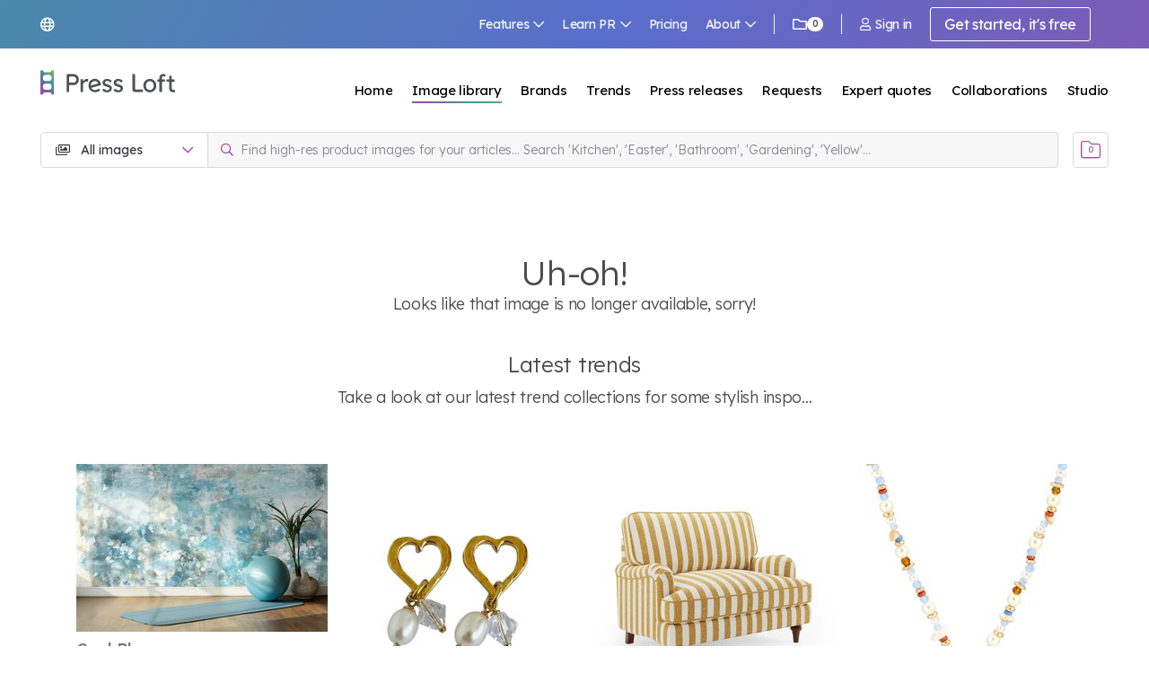

--- FILE ---
content_type: text/html; charset=utf-8
request_url: https://www.pressloft.com/app/product/press-image/small-velvet-duck-egg-wool-blanket/8009804
body_size: 148873
content:
<!DOCTYPE html>
<html lang="en">
    <head>
		<meta charset="utf-8">

		<meta name="viewport" content="width=device-width, initial-scale=1">
        <meta http-equiv="X-UA-Compatible" content="IE=11"><script type="text/javascript">(window.NREUM||(NREUM={})).init={privacy:{cookies_enabled:true},ajax:{deny_list:["bam.nr-data.net"]},feature_flags:["soft_nav"],distributed_tracing:{enabled:true}};(window.NREUM||(NREUM={})).loader_config={agentID:"1134359809",accountID:"2026378",trustKey:"2026378",xpid:"VgYFV1VUABABVFRUAAYGX1MG",licenseKey:"0a4f8c22dc",applicationID:"1056771977",browserID:"1134359809"};;/*! For license information please see nr-loader-spa-1.308.0.min.js.LICENSE.txt */
(()=>{var e,t,r={384:(e,t,r)=>{"use strict";r.d(t,{NT:()=>a,US:()=>u,Zm:()=>o,bQ:()=>d,dV:()=>c,pV:()=>l});var n=r(6154),i=r(1863),s=r(1910);const a={beacon:"bam.nr-data.net",errorBeacon:"bam.nr-data.net"};function o(){return n.gm.NREUM||(n.gm.NREUM={}),void 0===n.gm.newrelic&&(n.gm.newrelic=n.gm.NREUM),n.gm.NREUM}function c(){let e=o();return e.o||(e.o={ST:n.gm.setTimeout,SI:n.gm.setImmediate||n.gm.setInterval,CT:n.gm.clearTimeout,XHR:n.gm.XMLHttpRequest,REQ:n.gm.Request,EV:n.gm.Event,PR:n.gm.Promise,MO:n.gm.MutationObserver,FETCH:n.gm.fetch,WS:n.gm.WebSocket},(0,s.i)(...Object.values(e.o))),e}function d(e,t){let r=o();r.initializedAgents??={},t.initializedAt={ms:(0,i.t)(),date:new Date},r.initializedAgents[e]=t}function u(e,t){o()[e]=t}function l(){return function(){let e=o();const t=e.info||{};e.info={beacon:a.beacon,errorBeacon:a.errorBeacon,...t}}(),function(){let e=o();const t=e.init||{};e.init={...t}}(),c(),function(){let e=o();const t=e.loader_config||{};e.loader_config={...t}}(),o()}},782:(e,t,r)=>{"use strict";r.d(t,{T:()=>n});const n=r(860).K7.pageViewTiming},860:(e,t,r)=>{"use strict";r.d(t,{$J:()=>u,K7:()=>c,P3:()=>d,XX:()=>i,Yy:()=>o,df:()=>s,qY:()=>n,v4:()=>a});const n="events",i="jserrors",s="browser/blobs",a="rum",o="browser/logs",c={ajax:"ajax",genericEvents:"generic_events",jserrors:i,logging:"logging",metrics:"metrics",pageAction:"page_action",pageViewEvent:"page_view_event",pageViewTiming:"page_view_timing",sessionReplay:"session_replay",sessionTrace:"session_trace",softNav:"soft_navigations",spa:"spa"},d={[c.pageViewEvent]:1,[c.pageViewTiming]:2,[c.metrics]:3,[c.jserrors]:4,[c.spa]:5,[c.ajax]:6,[c.sessionTrace]:7,[c.softNav]:8,[c.sessionReplay]:9,[c.logging]:10,[c.genericEvents]:11},u={[c.pageViewEvent]:a,[c.pageViewTiming]:n,[c.ajax]:n,[c.spa]:n,[c.softNav]:n,[c.metrics]:i,[c.jserrors]:i,[c.sessionTrace]:s,[c.sessionReplay]:s,[c.logging]:o,[c.genericEvents]:"ins"}},944:(e,t,r)=>{"use strict";r.d(t,{R:()=>i});var n=r(3241);function i(e,t){"function"==typeof console.debug&&(console.debug("New Relic Warning: https://github.com/newrelic/newrelic-browser-agent/blob/main/docs/warning-codes.md#".concat(e),t),(0,n.W)({agentIdentifier:null,drained:null,type:"data",name:"warn",feature:"warn",data:{code:e,secondary:t}}))}},993:(e,t,r)=>{"use strict";r.d(t,{A$:()=>s,ET:()=>a,TZ:()=>o,p_:()=>i});var n=r(860);const i={ERROR:"ERROR",WARN:"WARN",INFO:"INFO",DEBUG:"DEBUG",TRACE:"TRACE"},s={OFF:0,ERROR:1,WARN:2,INFO:3,DEBUG:4,TRACE:5},a="log",o=n.K7.logging},1541:(e,t,r)=>{"use strict";r.d(t,{U:()=>i,f:()=>n});const n={MFE:"MFE",BA:"BA"};function i(e,t){if(2!==t?.harvestEndpointVersion)return{};const r=t.agentRef.runtime.appMetadata.agents[0].entityGuid;return e?{"source.id":e.id,"source.name":e.name,"source.type":e.type,"parent.id":e.parent?.id||r,"parent.type":e.parent?.type||n.BA}:{"entity.guid":r,appId:t.agentRef.info.applicationID}}},1687:(e,t,r)=>{"use strict";r.d(t,{Ak:()=>d,Ze:()=>h,x3:()=>u});var n=r(3241),i=r(7836),s=r(3606),a=r(860),o=r(2646);const c={};function d(e,t){const r={staged:!1,priority:a.P3[t]||0};l(e),c[e].get(t)||c[e].set(t,r)}function u(e,t){e&&c[e]&&(c[e].get(t)&&c[e].delete(t),p(e,t,!1),c[e].size&&f(e))}function l(e){if(!e)throw new Error("agentIdentifier required");c[e]||(c[e]=new Map)}function h(e="",t="feature",r=!1){if(l(e),!e||!c[e].get(t)||r)return p(e,t);c[e].get(t).staged=!0,f(e)}function f(e){const t=Array.from(c[e]);t.every(([e,t])=>t.staged)&&(t.sort((e,t)=>e[1].priority-t[1].priority),t.forEach(([t])=>{c[e].delete(t),p(e,t)}))}function p(e,t,r=!0){const a=e?i.ee.get(e):i.ee,c=s.i.handlers;if(!a.aborted&&a.backlog&&c){if((0,n.W)({agentIdentifier:e,type:"lifecycle",name:"drain",feature:t}),r){const e=a.backlog[t],r=c[t];if(r){for(let t=0;e&&t<e.length;++t)g(e[t],r);Object.entries(r).forEach(([e,t])=>{Object.values(t||{}).forEach(t=>{t[0]?.on&&t[0]?.context()instanceof o.y&&t[0].on(e,t[1])})})}}a.isolatedBacklog||delete c[t],a.backlog[t]=null,a.emit("drain-"+t,[])}}function g(e,t){var r=e[1];Object.values(t[r]||{}).forEach(t=>{var r=e[0];if(t[0]===r){var n=t[1],i=e[3],s=e[2];n.apply(i,s)}})}},1738:(e,t,r)=>{"use strict";r.d(t,{U:()=>f,Y:()=>h});var n=r(3241),i=r(9908),s=r(1863),a=r(944),o=r(5701),c=r(3969),d=r(8362),u=r(860),l=r(4261);function h(e,t,r,s){const h=s||r;!h||h[e]&&h[e]!==d.d.prototype[e]||(h[e]=function(){(0,i.p)(c.xV,["API/"+e+"/called"],void 0,u.K7.metrics,r.ee),(0,n.W)({agentIdentifier:r.agentIdentifier,drained:!!o.B?.[r.agentIdentifier],type:"data",name:"api",feature:l.Pl+e,data:{}});try{return t.apply(this,arguments)}catch(e){(0,a.R)(23,e)}})}function f(e,t,r,n,a){const o=e.info;null===r?delete o.jsAttributes[t]:o.jsAttributes[t]=r,(a||null===r)&&(0,i.p)(l.Pl+n,[(0,s.t)(),t,r],void 0,"session",e.ee)}},1741:(e,t,r)=>{"use strict";r.d(t,{W:()=>s});var n=r(944),i=r(4261);class s{#e(e,...t){if(this[e]!==s.prototype[e])return this[e](...t);(0,n.R)(35,e)}addPageAction(e,t){return this.#e(i.hG,e,t)}register(e){return this.#e(i.eY,e)}recordCustomEvent(e,t){return this.#e(i.fF,e,t)}setPageViewName(e,t){return this.#e(i.Fw,e,t)}setCustomAttribute(e,t,r){return this.#e(i.cD,e,t,r)}noticeError(e,t){return this.#e(i.o5,e,t)}setUserId(e,t=!1){return this.#e(i.Dl,e,t)}setApplicationVersion(e){return this.#e(i.nb,e)}setErrorHandler(e){return this.#e(i.bt,e)}addRelease(e,t){return this.#e(i.k6,e,t)}log(e,t){return this.#e(i.$9,e,t)}start(){return this.#e(i.d3)}finished(e){return this.#e(i.BL,e)}recordReplay(){return this.#e(i.CH)}pauseReplay(){return this.#e(i.Tb)}addToTrace(e){return this.#e(i.U2,e)}setCurrentRouteName(e){return this.#e(i.PA,e)}interaction(e){return this.#e(i.dT,e)}wrapLogger(e,t,r){return this.#e(i.Wb,e,t,r)}measure(e,t){return this.#e(i.V1,e,t)}consent(e){return this.#e(i.Pv,e)}}},1863:(e,t,r)=>{"use strict";function n(){return Math.floor(performance.now())}r.d(t,{t:()=>n})},1910:(e,t,r)=>{"use strict";r.d(t,{i:()=>s});var n=r(944);const i=new Map;function s(...e){return e.every(e=>{if(i.has(e))return i.get(e);const t="function"==typeof e?e.toString():"",r=t.includes("[native code]"),s=t.includes("nrWrapper");return r||s||(0,n.R)(64,e?.name||t),i.set(e,r),r})}},2555:(e,t,r)=>{"use strict";r.d(t,{D:()=>o,f:()=>a});var n=r(384),i=r(8122);const s={beacon:n.NT.beacon,errorBeacon:n.NT.errorBeacon,licenseKey:void 0,applicationID:void 0,sa:void 0,queueTime:void 0,applicationTime:void 0,ttGuid:void 0,user:void 0,account:void 0,product:void 0,extra:void 0,jsAttributes:{},userAttributes:void 0,atts:void 0,transactionName:void 0,tNamePlain:void 0};function a(e){try{return!!e.licenseKey&&!!e.errorBeacon&&!!e.applicationID}catch(e){return!1}}const o=e=>(0,i.a)(e,s)},2614:(e,t,r)=>{"use strict";r.d(t,{BB:()=>a,H3:()=>n,g:()=>d,iL:()=>c,tS:()=>o,uh:()=>i,wk:()=>s});const n="NRBA",i="SESSION",s=144e5,a=18e5,o={STARTED:"session-started",PAUSE:"session-pause",RESET:"session-reset",RESUME:"session-resume",UPDATE:"session-update"},c={SAME_TAB:"same-tab",CROSS_TAB:"cross-tab"},d={OFF:0,FULL:1,ERROR:2}},2646:(e,t,r)=>{"use strict";r.d(t,{y:()=>n});class n{constructor(e){this.contextId=e}}},2843:(e,t,r)=>{"use strict";r.d(t,{G:()=>s,u:()=>i});var n=r(3878);function i(e,t=!1,r,i){(0,n.DD)("visibilitychange",function(){if(t)return void("hidden"===document.visibilityState&&e());e(document.visibilityState)},r,i)}function s(e,t,r){(0,n.sp)("pagehide",e,t,r)}},3241:(e,t,r)=>{"use strict";r.d(t,{W:()=>s});var n=r(6154);const i="newrelic";function s(e={}){try{n.gm.dispatchEvent(new CustomEvent(i,{detail:e}))}catch(e){}}},3304:(e,t,r)=>{"use strict";r.d(t,{A:()=>s});var n=r(7836);const i=()=>{const e=new WeakSet;return(t,r)=>{if("object"==typeof r&&null!==r){if(e.has(r))return;e.add(r)}return r}};function s(e){try{return JSON.stringify(e,i())??""}catch(e){try{n.ee.emit("internal-error",[e])}catch(e){}return""}}},3333:(e,t,r)=>{"use strict";r.d(t,{$v:()=>u,TZ:()=>n,Xh:()=>c,Zp:()=>i,kd:()=>d,mq:()=>o,nf:()=>a,qN:()=>s});const n=r(860).K7.genericEvents,i=["auxclick","click","copy","keydown","paste","scrollend"],s=["focus","blur"],a=4,o=1e3,c=2e3,d=["PageAction","UserAction","BrowserPerformance"],u={RESOURCES:"experimental.resources",REGISTER:"register"}},3434:(e,t,r)=>{"use strict";r.d(t,{Jt:()=>s,YM:()=>d});var n=r(7836),i=r(5607);const s="nr@original:".concat(i.W),a=50;var o=Object.prototype.hasOwnProperty,c=!1;function d(e,t){return e||(e=n.ee),r.inPlace=function(e,t,n,i,s){n||(n="");const a="-"===n.charAt(0);for(let o=0;o<t.length;o++){const c=t[o],d=e[c];l(d)||(e[c]=r(d,a?c+n:n,i,c,s))}},r.flag=s,r;function r(t,r,n,c,d){return l(t)?t:(r||(r=""),nrWrapper[s]=t,function(e,t,r){if(Object.defineProperty&&Object.keys)try{return Object.keys(e).forEach(function(r){Object.defineProperty(t,r,{get:function(){return e[r]},set:function(t){return e[r]=t,t}})}),t}catch(e){u([e],r)}for(var n in e)o.call(e,n)&&(t[n]=e[n])}(t,nrWrapper,e),nrWrapper);function nrWrapper(){var s,o,l,h;let f;try{o=this,s=[...arguments],l="function"==typeof n?n(s,o):n||{}}catch(t){u([t,"",[s,o,c],l],e)}i(r+"start",[s,o,c],l,d);const p=performance.now();let g;try{return h=t.apply(o,s),g=performance.now(),h}catch(e){throw g=performance.now(),i(r+"err",[s,o,e],l,d),f=e,f}finally{const e=g-p,t={start:p,end:g,duration:e,isLongTask:e>=a,methodName:c,thrownError:f};t.isLongTask&&i("long-task",[t,o],l,d),i(r+"end",[s,o,h],l,d)}}}function i(r,n,i,s){if(!c||t){var a=c;c=!0;try{e.emit(r,n,i,t,s)}catch(t){u([t,r,n,i],e)}c=a}}}function u(e,t){t||(t=n.ee);try{t.emit("internal-error",e)}catch(e){}}function l(e){return!(e&&"function"==typeof e&&e.apply&&!e[s])}},3606:(e,t,r)=>{"use strict";r.d(t,{i:()=>s});var n=r(9908);s.on=a;var i=s.handlers={};function s(e,t,r,s){a(s||n.d,i,e,t,r)}function a(e,t,r,i,s){s||(s="feature"),e||(e=n.d);var a=t[s]=t[s]||{};(a[r]=a[r]||[]).push([e,i])}},3738:(e,t,r)=>{"use strict";r.d(t,{He:()=>i,Kp:()=>o,Lc:()=>d,Rz:()=>u,TZ:()=>n,bD:()=>s,d3:()=>a,jx:()=>l,sl:()=>h,uP:()=>c});const n=r(860).K7.sessionTrace,i="bstResource",s="resource",a="-start",o="-end",c="fn"+a,d="fn"+o,u="pushState",l=1e3,h=3e4},3785:(e,t,r)=>{"use strict";r.d(t,{R:()=>c,b:()=>d});var n=r(9908),i=r(1863),s=r(860),a=r(3969),o=r(993);function c(e,t,r={},c=o.p_.INFO,d=!0,u,l=(0,i.t)()){(0,n.p)(a.xV,["API/logging/".concat(c.toLowerCase(),"/called")],void 0,s.K7.metrics,e),(0,n.p)(o.ET,[l,t,r,c,d,u],void 0,s.K7.logging,e)}function d(e){return"string"==typeof e&&Object.values(o.p_).some(t=>t===e.toUpperCase().trim())}},3878:(e,t,r)=>{"use strict";function n(e,t){return{capture:e,passive:!1,signal:t}}function i(e,t,r=!1,i){window.addEventListener(e,t,n(r,i))}function s(e,t,r=!1,i){document.addEventListener(e,t,n(r,i))}r.d(t,{DD:()=>s,jT:()=>n,sp:()=>i})},3962:(e,t,r)=>{"use strict";r.d(t,{AM:()=>a,O2:()=>l,OV:()=>s,Qu:()=>h,TZ:()=>c,ih:()=>f,pP:()=>o,t1:()=>u,tC:()=>i,wD:()=>d});var n=r(860);const i=["click","keydown","submit"],s="popstate",a="api",o="initialPageLoad",c=n.K7.softNav,d=5e3,u=500,l={INITIAL_PAGE_LOAD:"",ROUTE_CHANGE:1,UNSPECIFIED:2},h={INTERACTION:1,AJAX:2,CUSTOM_END:3,CUSTOM_TRACER:4},f={IP:"in progress",PF:"pending finish",FIN:"finished",CAN:"cancelled"}},3969:(e,t,r)=>{"use strict";r.d(t,{TZ:()=>n,XG:()=>o,rs:()=>i,xV:()=>a,z_:()=>s});const n=r(860).K7.metrics,i="sm",s="cm",a="storeSupportabilityMetrics",o="storeEventMetrics"},4234:(e,t,r)=>{"use strict";r.d(t,{W:()=>s});var n=r(7836),i=r(1687);class s{constructor(e,t){this.agentIdentifier=e,this.ee=n.ee.get(e),this.featureName=t,this.blocked=!1}deregisterDrain(){(0,i.x3)(this.agentIdentifier,this.featureName)}}},4261:(e,t,r)=>{"use strict";r.d(t,{$9:()=>u,BL:()=>c,CH:()=>p,Dl:()=>R,Fw:()=>w,PA:()=>v,Pl:()=>n,Pv:()=>A,Tb:()=>h,U2:()=>a,V1:()=>E,Wb:()=>T,bt:()=>y,cD:()=>b,d3:()=>x,dT:()=>d,eY:()=>g,fF:()=>f,hG:()=>s,hw:()=>i,k6:()=>o,nb:()=>m,o5:()=>l});const n="api-",i=n+"ixn-",s="addPageAction",a="addToTrace",o="addRelease",c="finished",d="interaction",u="log",l="noticeError",h="pauseReplay",f="recordCustomEvent",p="recordReplay",g="register",m="setApplicationVersion",v="setCurrentRouteName",b="setCustomAttribute",y="setErrorHandler",w="setPageViewName",R="setUserId",x="start",T="wrapLogger",E="measure",A="consent"},5205:(e,t,r)=>{"use strict";r.d(t,{j:()=>S});var n=r(384),i=r(1741);var s=r(2555),a=r(3333);const o=e=>{if(!e||"string"!=typeof e)return!1;try{document.createDocumentFragment().querySelector(e)}catch{return!1}return!0};var c=r(2614),d=r(944),u=r(8122);const l="[data-nr-mask]",h=e=>(0,u.a)(e,(()=>{const e={feature_flags:[],experimental:{allow_registered_children:!1,resources:!1},mask_selector:"*",block_selector:"[data-nr-block]",mask_input_options:{color:!1,date:!1,"datetime-local":!1,email:!1,month:!1,number:!1,range:!1,search:!1,tel:!1,text:!1,time:!1,url:!1,week:!1,textarea:!1,select:!1,password:!0}};return{ajax:{deny_list:void 0,block_internal:!0,enabled:!0,autoStart:!0},api:{get allow_registered_children(){return e.feature_flags.includes(a.$v.REGISTER)||e.experimental.allow_registered_children},set allow_registered_children(t){e.experimental.allow_registered_children=t},duplicate_registered_data:!1},browser_consent_mode:{enabled:!1},distributed_tracing:{enabled:void 0,exclude_newrelic_header:void 0,cors_use_newrelic_header:void 0,cors_use_tracecontext_headers:void 0,allowed_origins:void 0},get feature_flags(){return e.feature_flags},set feature_flags(t){e.feature_flags=t},generic_events:{enabled:!0,autoStart:!0},harvest:{interval:30},jserrors:{enabled:!0,autoStart:!0},logging:{enabled:!0,autoStart:!0},metrics:{enabled:!0,autoStart:!0},obfuscate:void 0,page_action:{enabled:!0},page_view_event:{enabled:!0,autoStart:!0},page_view_timing:{enabled:!0,autoStart:!0},performance:{capture_marks:!1,capture_measures:!1,capture_detail:!0,resources:{get enabled(){return e.feature_flags.includes(a.$v.RESOURCES)||e.experimental.resources},set enabled(t){e.experimental.resources=t},asset_types:[],first_party_domains:[],ignore_newrelic:!0}},privacy:{cookies_enabled:!0},proxy:{assets:void 0,beacon:void 0},session:{expiresMs:c.wk,inactiveMs:c.BB},session_replay:{autoStart:!0,enabled:!1,preload:!1,sampling_rate:10,error_sampling_rate:100,collect_fonts:!1,inline_images:!1,fix_stylesheets:!0,mask_all_inputs:!0,get mask_text_selector(){return e.mask_selector},set mask_text_selector(t){o(t)?e.mask_selector="".concat(t,",").concat(l):""===t||null===t?e.mask_selector=l:(0,d.R)(5,t)},get block_class(){return"nr-block"},get ignore_class(){return"nr-ignore"},get mask_text_class(){return"nr-mask"},get block_selector(){return e.block_selector},set block_selector(t){o(t)?e.block_selector+=",".concat(t):""!==t&&(0,d.R)(6,t)},get mask_input_options(){return e.mask_input_options},set mask_input_options(t){t&&"object"==typeof t?e.mask_input_options={...t,password:!0}:(0,d.R)(7,t)}},session_trace:{enabled:!0,autoStart:!0},soft_navigations:{enabled:!0,autoStart:!0},spa:{enabled:!0,autoStart:!0},ssl:void 0,user_actions:{enabled:!0,elementAttributes:["id","className","tagName","type"]}}})());var f=r(6154),p=r(9324);let g=0;const m={buildEnv:p.F3,distMethod:p.Xs,version:p.xv,originTime:f.WN},v={consented:!1},b={appMetadata:{},get consented(){return this.session?.state?.consent||v.consented},set consented(e){v.consented=e},customTransaction:void 0,denyList:void 0,disabled:!1,harvester:void 0,isolatedBacklog:!1,isRecording:!1,loaderType:void 0,maxBytes:3e4,obfuscator:void 0,onerror:void 0,ptid:void 0,releaseIds:{},session:void 0,timeKeeper:void 0,registeredEntities:[],jsAttributesMetadata:{bytes:0},get harvestCount(){return++g}},y=e=>{const t=(0,u.a)(e,b),r=Object.keys(m).reduce((e,t)=>(e[t]={value:m[t],writable:!1,configurable:!0,enumerable:!0},e),{});return Object.defineProperties(t,r)};var w=r(5701);const R=e=>{const t=e.startsWith("http");e+="/",r.p=t?e:"https://"+e};var x=r(7836),T=r(3241);const E={accountID:void 0,trustKey:void 0,agentID:void 0,licenseKey:void 0,applicationID:void 0,xpid:void 0},A=e=>(0,u.a)(e,E),_=new Set;function S(e,t={},r,a){let{init:o,info:c,loader_config:d,runtime:u={},exposed:l=!0}=t;if(!c){const e=(0,n.pV)();o=e.init,c=e.info,d=e.loader_config}e.init=h(o||{}),e.loader_config=A(d||{}),c.jsAttributes??={},f.bv&&(c.jsAttributes.isWorker=!0),e.info=(0,s.D)(c);const p=e.init,g=[c.beacon,c.errorBeacon];_.has(e.agentIdentifier)||(p.proxy.assets&&(R(p.proxy.assets),g.push(p.proxy.assets)),p.proxy.beacon&&g.push(p.proxy.beacon),e.beacons=[...g],function(e){const t=(0,n.pV)();Object.getOwnPropertyNames(i.W.prototype).forEach(r=>{const n=i.W.prototype[r];if("function"!=typeof n||"constructor"===n)return;let s=t[r];e[r]&&!1!==e.exposed&&"micro-agent"!==e.runtime?.loaderType&&(t[r]=(...t)=>{const n=e[r](...t);return s?s(...t):n})})}(e),(0,n.US)("activatedFeatures",w.B)),u.denyList=[...p.ajax.deny_list||[],...p.ajax.block_internal?g:[]],u.ptid=e.agentIdentifier,u.loaderType=r,e.runtime=y(u),_.has(e.agentIdentifier)||(e.ee=x.ee.get(e.agentIdentifier),e.exposed=l,(0,T.W)({agentIdentifier:e.agentIdentifier,drained:!!w.B?.[e.agentIdentifier],type:"lifecycle",name:"initialize",feature:void 0,data:e.config})),_.add(e.agentIdentifier)}},5270:(e,t,r)=>{"use strict";r.d(t,{Aw:()=>a,SR:()=>s,rF:()=>o});var n=r(384),i=r(7767);function s(e){return!!(0,n.dV)().o.MO&&(0,i.V)(e)&&!0===e?.session_trace.enabled}function a(e){return!0===e?.session_replay.preload&&s(e)}function o(e,t){try{if("string"==typeof t?.type){if("password"===t.type.toLowerCase())return"*".repeat(e?.length||0);if(void 0!==t?.dataset?.nrUnmask||t?.classList?.contains("nr-unmask"))return e}}catch(e){}return"string"==typeof e?e.replace(/[\S]/g,"*"):"*".repeat(e?.length||0)}},5289:(e,t,r)=>{"use strict";r.d(t,{GG:()=>a,Qr:()=>c,sB:()=>o});var n=r(3878),i=r(6389);function s(){return"undefined"==typeof document||"complete"===document.readyState}function a(e,t){if(s())return e();const r=(0,i.J)(e),a=setInterval(()=>{s()&&(clearInterval(a),r())},500);(0,n.sp)("load",r,t)}function o(e){if(s())return e();(0,n.DD)("DOMContentLoaded",e)}function c(e){if(s())return e();(0,n.sp)("popstate",e)}},5607:(e,t,r)=>{"use strict";r.d(t,{W:()=>n});const n=(0,r(9566).bz)()},5701:(e,t,r)=>{"use strict";r.d(t,{B:()=>s,t:()=>a});var n=r(3241);const i=new Set,s={};function a(e,t){const r=t.agentIdentifier;s[r]??={},e&&"object"==typeof e&&(i.has(r)||(t.ee.emit("rumresp",[e]),s[r]=e,i.add(r),(0,n.W)({agentIdentifier:r,loaded:!0,drained:!0,type:"lifecycle",name:"load",feature:void 0,data:e})))}},6154:(e,t,r)=>{"use strict";r.d(t,{OF:()=>d,RI:()=>i,WN:()=>h,bv:()=>s,eN:()=>f,gm:()=>a,lR:()=>l,m:()=>c,mw:()=>o,sb:()=>u});var n=r(1863);const i="undefined"!=typeof window&&!!window.document,s="undefined"!=typeof WorkerGlobalScope&&("undefined"!=typeof self&&self instanceof WorkerGlobalScope&&self.navigator instanceof WorkerNavigator||"undefined"!=typeof globalThis&&globalThis instanceof WorkerGlobalScope&&globalThis.navigator instanceof WorkerNavigator),a=i?window:"undefined"!=typeof WorkerGlobalScope&&("undefined"!=typeof self&&self instanceof WorkerGlobalScope&&self||"undefined"!=typeof globalThis&&globalThis instanceof WorkerGlobalScope&&globalThis),o=Boolean("hidden"===a?.document?.visibilityState),c=""+a?.location,d=/iPad|iPhone|iPod/.test(a.navigator?.userAgent),u=d&&"undefined"==typeof SharedWorker,l=(()=>{const e=a.navigator?.userAgent?.match(/Firefox[/\s](\d+\.\d+)/);return Array.isArray(e)&&e.length>=2?+e[1]:0})(),h=Date.now()-(0,n.t)(),f=()=>"undefined"!=typeof PerformanceNavigationTiming&&a?.performance?.getEntriesByType("navigation")?.[0]?.responseStart},6344:(e,t,r)=>{"use strict";r.d(t,{BB:()=>u,Qb:()=>l,TZ:()=>i,Ug:()=>a,Vh:()=>s,_s:()=>o,bc:()=>d,yP:()=>c});var n=r(2614);const i=r(860).K7.sessionReplay,s="errorDuringReplay",a=.12,o={DomContentLoaded:0,Load:1,FullSnapshot:2,IncrementalSnapshot:3,Meta:4,Custom:5},c={[n.g.ERROR]:15e3,[n.g.FULL]:3e5,[n.g.OFF]:0},d={RESET:{message:"Session was reset",sm:"Reset"},IMPORT:{message:"Recorder failed to import",sm:"Import"},TOO_MANY:{message:"429: Too Many Requests",sm:"Too-Many"},TOO_BIG:{message:"Payload was too large",sm:"Too-Big"},CROSS_TAB:{message:"Session Entity was set to OFF on another tab",sm:"Cross-Tab"},ENTITLEMENTS:{message:"Session Replay is not allowed and will not be started",sm:"Entitlement"}},u=5e3,l={API:"api",RESUME:"resume",SWITCH_TO_FULL:"switchToFull",INITIALIZE:"initialize",PRELOAD:"preload"}},6389:(e,t,r)=>{"use strict";function n(e,t=500,r={}){const n=r?.leading||!1;let i;return(...r)=>{n&&void 0===i&&(e.apply(this,r),i=setTimeout(()=>{i=clearTimeout(i)},t)),n||(clearTimeout(i),i=setTimeout(()=>{e.apply(this,r)},t))}}function i(e){let t=!1;return(...r)=>{t||(t=!0,e.apply(this,r))}}r.d(t,{J:()=>i,s:()=>n})},6630:(e,t,r)=>{"use strict";r.d(t,{T:()=>n});const n=r(860).K7.pageViewEvent},6774:(e,t,r)=>{"use strict";r.d(t,{T:()=>n});const n=r(860).K7.jserrors},7295:(e,t,r)=>{"use strict";r.d(t,{Xv:()=>a,gX:()=>i,iW:()=>s});var n=[];function i(e){if(!e||s(e))return!1;if(0===n.length)return!0;if("*"===n[0].hostname)return!1;for(var t=0;t<n.length;t++){var r=n[t];if(r.hostname.test(e.hostname)&&r.pathname.test(e.pathname))return!1}return!0}function s(e){return void 0===e.hostname}function a(e){if(n=[],e&&e.length)for(var t=0;t<e.length;t++){let r=e[t];if(!r)continue;if("*"===r)return void(n=[{hostname:"*"}]);0===r.indexOf("http://")?r=r.substring(7):0===r.indexOf("https://")&&(r=r.substring(8));const i=r.indexOf("/");let s,a;i>0?(s=r.substring(0,i),a=r.substring(i)):(s=r,a="*");let[c]=s.split(":");n.push({hostname:o(c),pathname:o(a,!0)})}}function o(e,t=!1){const r=e.replace(/[.+?^${}()|[\]\\]/g,e=>"\\"+e).replace(/\*/g,".*?");return new RegExp((t?"^":"")+r+"$")}},7485:(e,t,r)=>{"use strict";r.d(t,{D:()=>i});var n=r(6154);function i(e){if(0===(e||"").indexOf("data:"))return{protocol:"data"};try{const t=new URL(e,location.href),r={port:t.port,hostname:t.hostname,pathname:t.pathname,search:t.search,protocol:t.protocol.slice(0,t.protocol.indexOf(":")),sameOrigin:t.protocol===n.gm?.location?.protocol&&t.host===n.gm?.location?.host};return r.port&&""!==r.port||("http:"===t.protocol&&(r.port="80"),"https:"===t.protocol&&(r.port="443")),r.pathname&&""!==r.pathname?r.pathname.startsWith("/")||(r.pathname="/".concat(r.pathname)):r.pathname="/",r}catch(e){return{}}}},7699:(e,t,r)=>{"use strict";r.d(t,{It:()=>s,KC:()=>o,No:()=>i,qh:()=>a});var n=r(860);const i=16e3,s=1e6,a="SESSION_ERROR",o={[n.K7.logging]:!0,[n.K7.genericEvents]:!1,[n.K7.jserrors]:!1,[n.K7.ajax]:!1}},7767:(e,t,r)=>{"use strict";r.d(t,{V:()=>i});var n=r(6154);const i=e=>n.RI&&!0===e?.privacy.cookies_enabled},7836:(e,t,r)=>{"use strict";r.d(t,{P:()=>o,ee:()=>c});var n=r(384),i=r(8990),s=r(2646),a=r(5607);const o="nr@context:".concat(a.W),c=function e(t,r){var n={},a={},u={},l=!1;try{l=16===r.length&&d.initializedAgents?.[r]?.runtime.isolatedBacklog}catch(e){}var h={on:p,addEventListener:p,removeEventListener:function(e,t){var r=n[e];if(!r)return;for(var i=0;i<r.length;i++)r[i]===t&&r.splice(i,1)},emit:function(e,r,n,i,s){!1!==s&&(s=!0);if(c.aborted&&!i)return;t&&s&&t.emit(e,r,n);var o=f(n);g(e).forEach(e=>{e.apply(o,r)});var d=v()[a[e]];d&&d.push([h,e,r,o]);return o},get:m,listeners:g,context:f,buffer:function(e,t){const r=v();if(t=t||"feature",h.aborted)return;Object.entries(e||{}).forEach(([e,n])=>{a[n]=t,t in r||(r[t]=[])})},abort:function(){h._aborted=!0,Object.keys(h.backlog).forEach(e=>{delete h.backlog[e]})},isBuffering:function(e){return!!v()[a[e]]},debugId:r,backlog:l?{}:t&&"object"==typeof t.backlog?t.backlog:{},isolatedBacklog:l};return Object.defineProperty(h,"aborted",{get:()=>{let e=h._aborted||!1;return e||(t&&(e=t.aborted),e)}}),h;function f(e){return e&&e instanceof s.y?e:e?(0,i.I)(e,o,()=>new s.y(o)):new s.y(o)}function p(e,t){n[e]=g(e).concat(t)}function g(e){return n[e]||[]}function m(t){return u[t]=u[t]||e(h,t)}function v(){return h.backlog}}(void 0,"globalEE"),d=(0,n.Zm)();d.ee||(d.ee=c)},8122:(e,t,r)=>{"use strict";r.d(t,{a:()=>i});var n=r(944);function i(e,t){try{if(!e||"object"!=typeof e)return(0,n.R)(3);if(!t||"object"!=typeof t)return(0,n.R)(4);const r=Object.create(Object.getPrototypeOf(t),Object.getOwnPropertyDescriptors(t)),s=0===Object.keys(r).length?e:r;for(let a in s)if(void 0!==e[a])try{if(null===e[a]){r[a]=null;continue}Array.isArray(e[a])&&Array.isArray(t[a])?r[a]=Array.from(new Set([...e[a],...t[a]])):"object"==typeof e[a]&&"object"==typeof t[a]?r[a]=i(e[a],t[a]):r[a]=e[a]}catch(e){r[a]||(0,n.R)(1,e)}return r}catch(e){(0,n.R)(2,e)}}},8139:(e,t,r)=>{"use strict";r.d(t,{u:()=>h});var n=r(7836),i=r(3434),s=r(8990),a=r(6154);const o={},c=a.gm.XMLHttpRequest,d="addEventListener",u="removeEventListener",l="nr@wrapped:".concat(n.P);function h(e){var t=function(e){return(e||n.ee).get("events")}(e);if(o[t.debugId]++)return t;o[t.debugId]=1;var r=(0,i.YM)(t,!0);function h(e){r.inPlace(e,[d,u],"-",p)}function p(e,t){return e[1]}return"getPrototypeOf"in Object&&(a.RI&&f(document,h),c&&f(c.prototype,h),f(a.gm,h)),t.on(d+"-start",function(e,t){var n=e[1];if(null!==n&&("function"==typeof n||"object"==typeof n)&&"newrelic"!==e[0]){var i=(0,s.I)(n,l,function(){var e={object:function(){if("function"!=typeof n.handleEvent)return;return n.handleEvent.apply(n,arguments)},function:n}[typeof n];return e?r(e,"fn-",null,e.name||"anonymous"):n});this.wrapped=e[1]=i}}),t.on(u+"-start",function(e){e[1]=this.wrapped||e[1]}),t}function f(e,t,...r){let n=e;for(;"object"==typeof n&&!Object.prototype.hasOwnProperty.call(n,d);)n=Object.getPrototypeOf(n);n&&t(n,...r)}},8362:(e,t,r)=>{"use strict";r.d(t,{d:()=>s});var n=r(9566),i=r(1741);class s extends i.W{agentIdentifier=(0,n.LA)(16)}},8374:(e,t,r)=>{r.nc=(()=>{try{return document?.currentScript?.nonce}catch(e){}return""})()},8990:(e,t,r)=>{"use strict";r.d(t,{I:()=>i});var n=Object.prototype.hasOwnProperty;function i(e,t,r){if(n.call(e,t))return e[t];var i=r();if(Object.defineProperty&&Object.keys)try{return Object.defineProperty(e,t,{value:i,writable:!0,enumerable:!1}),i}catch(e){}return e[t]=i,i}},9119:(e,t,r)=>{"use strict";r.d(t,{L:()=>s});var n=/([^?#]*)[^#]*(#[^?]*|$).*/,i=/([^?#]*)().*/;function s(e,t){return e?e.replace(t?n:i,"$1$2"):e}},9300:(e,t,r)=>{"use strict";r.d(t,{T:()=>n});const n=r(860).K7.ajax},9324:(e,t,r)=>{"use strict";r.d(t,{AJ:()=>a,F3:()=>i,Xs:()=>s,Yq:()=>o,xv:()=>n});const n="1.308.0",i="PROD",s="CDN",a="@newrelic/rrweb",o="1.0.1"},9566:(e,t,r)=>{"use strict";r.d(t,{LA:()=>o,ZF:()=>c,bz:()=>a,el:()=>d});var n=r(6154);const i="xxxxxxxx-xxxx-4xxx-yxxx-xxxxxxxxxxxx";function s(e,t){return e?15&e[t]:16*Math.random()|0}function a(){const e=n.gm?.crypto||n.gm?.msCrypto;let t,r=0;return e&&e.getRandomValues&&(t=e.getRandomValues(new Uint8Array(30))),i.split("").map(e=>"x"===e?s(t,r++).toString(16):"y"===e?(3&s()|8).toString(16):e).join("")}function o(e){const t=n.gm?.crypto||n.gm?.msCrypto;let r,i=0;t&&t.getRandomValues&&(r=t.getRandomValues(new Uint8Array(e)));const a=[];for(var o=0;o<e;o++)a.push(s(r,i++).toString(16));return a.join("")}function c(){return o(16)}function d(){return o(32)}},9908:(e,t,r)=>{"use strict";r.d(t,{d:()=>n,p:()=>i});var n=r(7836).ee.get("handle");function i(e,t,r,i,s){s?(s.buffer([e],i),s.emit(e,t,r)):(n.buffer([e],i),n.emit(e,t,r))}}},n={};function i(e){var t=n[e];if(void 0!==t)return t.exports;var s=n[e]={exports:{}};return r[e](s,s.exports,i),s.exports}i.m=r,i.d=(e,t)=>{for(var r in t)i.o(t,r)&&!i.o(e,r)&&Object.defineProperty(e,r,{enumerable:!0,get:t[r]})},i.f={},i.e=e=>Promise.all(Object.keys(i.f).reduce((t,r)=>(i.f[r](e,t),t),[])),i.u=e=>({212:"nr-spa-compressor",249:"nr-spa-recorder",478:"nr-spa"}[e]+"-1.308.0.min.js"),i.o=(e,t)=>Object.prototype.hasOwnProperty.call(e,t),e={},t="NRBA-1.308.0.PROD:",i.l=(r,n,s,a)=>{if(e[r])e[r].push(n);else{var o,c;if(void 0!==s)for(var d=document.getElementsByTagName("script"),u=0;u<d.length;u++){var l=d[u];if(l.getAttribute("src")==r||l.getAttribute("data-webpack")==t+s){o=l;break}}if(!o){c=!0;var h={478:"sha512-RSfSVnmHk59T/uIPbdSE0LPeqcEdF4/+XhfJdBuccH5rYMOEZDhFdtnh6X6nJk7hGpzHd9Ujhsy7lZEz/ORYCQ==",249:"sha512-ehJXhmntm85NSqW4MkhfQqmeKFulra3klDyY0OPDUE+sQ3GokHlPh1pmAzuNy//3j4ac6lzIbmXLvGQBMYmrkg==",212:"sha512-B9h4CR46ndKRgMBcK+j67uSR2RCnJfGefU+A7FrgR/k42ovXy5x/MAVFiSvFxuVeEk/pNLgvYGMp1cBSK/G6Fg=="};(o=document.createElement("script")).charset="utf-8",i.nc&&o.setAttribute("nonce",i.nc),o.setAttribute("data-webpack",t+s),o.src=r,0!==o.src.indexOf(window.location.origin+"/")&&(o.crossOrigin="anonymous"),h[a]&&(o.integrity=h[a])}e[r]=[n];var f=(t,n)=>{o.onerror=o.onload=null,clearTimeout(p);var i=e[r];if(delete e[r],o.parentNode&&o.parentNode.removeChild(o),i&&i.forEach(e=>e(n)),t)return t(n)},p=setTimeout(f.bind(null,void 0,{type:"timeout",target:o}),12e4);o.onerror=f.bind(null,o.onerror),o.onload=f.bind(null,o.onload),c&&document.head.appendChild(o)}},i.r=e=>{"undefined"!=typeof Symbol&&Symbol.toStringTag&&Object.defineProperty(e,Symbol.toStringTag,{value:"Module"}),Object.defineProperty(e,"__esModule",{value:!0})},i.p="https://js-agent.newrelic.com/",(()=>{var e={38:0,788:0};i.f.j=(t,r)=>{var n=i.o(e,t)?e[t]:void 0;if(0!==n)if(n)r.push(n[2]);else{var s=new Promise((r,i)=>n=e[t]=[r,i]);r.push(n[2]=s);var a=i.p+i.u(t),o=new Error;i.l(a,r=>{if(i.o(e,t)&&(0!==(n=e[t])&&(e[t]=void 0),n)){var s=r&&("load"===r.type?"missing":r.type),a=r&&r.target&&r.target.src;o.message="Loading chunk "+t+" failed: ("+s+": "+a+")",o.name="ChunkLoadError",o.type=s,o.request=a,n[1](o)}},"chunk-"+t,t)}};var t=(t,r)=>{var n,s,[a,o,c]=r,d=0;if(a.some(t=>0!==e[t])){for(n in o)i.o(o,n)&&(i.m[n]=o[n]);if(c)c(i)}for(t&&t(r);d<a.length;d++)s=a[d],i.o(e,s)&&e[s]&&e[s][0](),e[s]=0},r=self["webpackChunk:NRBA-1.308.0.PROD"]=self["webpackChunk:NRBA-1.308.0.PROD"]||[];r.forEach(t.bind(null,0)),r.push=t.bind(null,r.push.bind(r))})(),(()=>{"use strict";i(8374);var e=i(8362),t=i(860);const r=Object.values(t.K7);var n=i(5205);var s=i(9908),a=i(1863),o=i(4261),c=i(1738);var d=i(1687),u=i(4234),l=i(5289),h=i(6154),f=i(944),p=i(5270),g=i(7767),m=i(6389),v=i(7699);class b extends u.W{constructor(e,t){super(e.agentIdentifier,t),this.agentRef=e,this.abortHandler=void 0,this.featAggregate=void 0,this.loadedSuccessfully=void 0,this.onAggregateImported=new Promise(e=>{this.loadedSuccessfully=e}),this.deferred=Promise.resolve(),!1===e.init[this.featureName].autoStart?this.deferred=new Promise((t,r)=>{this.ee.on("manual-start-all",(0,m.J)(()=>{(0,d.Ak)(e.agentIdentifier,this.featureName),t()}))}):(0,d.Ak)(e.agentIdentifier,t)}importAggregator(e,t,r={}){if(this.featAggregate)return;const n=async()=>{let n;await this.deferred;try{if((0,g.V)(e.init)){const{setupAgentSession:t}=await i.e(478).then(i.bind(i,8766));n=t(e)}}catch(e){(0,f.R)(20,e),this.ee.emit("internal-error",[e]),(0,s.p)(v.qh,[e],void 0,this.featureName,this.ee)}try{if(!this.#t(this.featureName,n,e.init))return(0,d.Ze)(this.agentIdentifier,this.featureName),void this.loadedSuccessfully(!1);const{Aggregate:i}=await t();this.featAggregate=new i(e,r),e.runtime.harvester.initializedAggregates.push(this.featAggregate),this.loadedSuccessfully(!0)}catch(e){(0,f.R)(34,e),this.abortHandler?.(),(0,d.Ze)(this.agentIdentifier,this.featureName,!0),this.loadedSuccessfully(!1),this.ee&&this.ee.abort()}};h.RI?(0,l.GG)(()=>n(),!0):n()}#t(e,r,n){if(this.blocked)return!1;switch(e){case t.K7.sessionReplay:return(0,p.SR)(n)&&!!r;case t.K7.sessionTrace:return!!r;default:return!0}}}var y=i(6630),w=i(2614),R=i(3241);class x extends b{static featureName=y.T;constructor(e){var t;super(e,y.T),this.setupInspectionEvents(e.agentIdentifier),t=e,(0,c.Y)(o.Fw,function(e,r){"string"==typeof e&&("/"!==e.charAt(0)&&(e="/"+e),t.runtime.customTransaction=(r||"http://custom.transaction")+e,(0,s.p)(o.Pl+o.Fw,[(0,a.t)()],void 0,void 0,t.ee))},t),this.importAggregator(e,()=>i.e(478).then(i.bind(i,2467)))}setupInspectionEvents(e){const t=(t,r)=>{t&&(0,R.W)({agentIdentifier:e,timeStamp:t.timeStamp,loaded:"complete"===t.target.readyState,type:"window",name:r,data:t.target.location+""})};(0,l.sB)(e=>{t(e,"DOMContentLoaded")}),(0,l.GG)(e=>{t(e,"load")}),(0,l.Qr)(e=>{t(e,"navigate")}),this.ee.on(w.tS.UPDATE,(t,r)=>{(0,R.W)({agentIdentifier:e,type:"lifecycle",name:"session",data:r})})}}var T=i(384);class E extends e.d{constructor(e){var t;(super(),h.gm)?(this.features={},(0,T.bQ)(this.agentIdentifier,this),this.desiredFeatures=new Set(e.features||[]),this.desiredFeatures.add(x),(0,n.j)(this,e,e.loaderType||"agent"),t=this,(0,c.Y)(o.cD,function(e,r,n=!1){if("string"==typeof e){if(["string","number","boolean"].includes(typeof r)||null===r)return(0,c.U)(t,e,r,o.cD,n);(0,f.R)(40,typeof r)}else(0,f.R)(39,typeof e)},t),function(e){(0,c.Y)(o.Dl,function(t,r=!1){if("string"!=typeof t&&null!==t)return void(0,f.R)(41,typeof t);const n=e.info.jsAttributes["enduser.id"];r&&null!=n&&n!==t?(0,s.p)(o.Pl+"setUserIdAndResetSession",[t],void 0,"session",e.ee):(0,c.U)(e,"enduser.id",t,o.Dl,!0)},e)}(this),function(e){(0,c.Y)(o.nb,function(t){if("string"==typeof t||null===t)return(0,c.U)(e,"application.version",t,o.nb,!1);(0,f.R)(42,typeof t)},e)}(this),function(e){(0,c.Y)(o.d3,function(){e.ee.emit("manual-start-all")},e)}(this),function(e){(0,c.Y)(o.Pv,function(t=!0){if("boolean"==typeof t){if((0,s.p)(o.Pl+o.Pv,[t],void 0,"session",e.ee),e.runtime.consented=t,t){const t=e.features.page_view_event;t.onAggregateImported.then(e=>{const r=t.featAggregate;e&&!r.sentRum&&r.sendRum()})}}else(0,f.R)(65,typeof t)},e)}(this),this.run()):(0,f.R)(21)}get config(){return{info:this.info,init:this.init,loader_config:this.loader_config,runtime:this.runtime}}get api(){return this}run(){try{const e=function(e){const t={};return r.forEach(r=>{t[r]=!!e[r]?.enabled}),t}(this.init),n=[...this.desiredFeatures];n.sort((e,r)=>t.P3[e.featureName]-t.P3[r.featureName]),n.forEach(r=>{if(!e[r.featureName]&&r.featureName!==t.K7.pageViewEvent)return;if(r.featureName===t.K7.spa)return void(0,f.R)(67);const n=function(e){switch(e){case t.K7.ajax:return[t.K7.jserrors];case t.K7.sessionTrace:return[t.K7.ajax,t.K7.pageViewEvent];case t.K7.sessionReplay:return[t.K7.sessionTrace];case t.K7.pageViewTiming:return[t.K7.pageViewEvent];default:return[]}}(r.featureName).filter(e=>!(e in this.features));n.length>0&&(0,f.R)(36,{targetFeature:r.featureName,missingDependencies:n}),this.features[r.featureName]=new r(this)})}catch(e){(0,f.R)(22,e);for(const e in this.features)this.features[e].abortHandler?.();const t=(0,T.Zm)();delete t.initializedAgents[this.agentIdentifier]?.features,delete this.sharedAggregator;return t.ee.get(this.agentIdentifier).abort(),!1}}}var A=i(2843),_=i(782);class S extends b{static featureName=_.T;constructor(e){super(e,_.T),h.RI&&((0,A.u)(()=>(0,s.p)("docHidden",[(0,a.t)()],void 0,_.T,this.ee),!0),(0,A.G)(()=>(0,s.p)("winPagehide",[(0,a.t)()],void 0,_.T,this.ee)),this.importAggregator(e,()=>i.e(478).then(i.bind(i,9917))))}}var O=i(3969);class I extends b{static featureName=O.TZ;constructor(e){super(e,O.TZ),h.RI&&document.addEventListener("securitypolicyviolation",e=>{(0,s.p)(O.xV,["Generic/CSPViolation/Detected"],void 0,this.featureName,this.ee)}),this.importAggregator(e,()=>i.e(478).then(i.bind(i,6555)))}}var N=i(6774),P=i(3878),k=i(3304);class D{constructor(e,t,r,n,i){this.name="UncaughtError",this.message="string"==typeof e?e:(0,k.A)(e),this.sourceURL=t,this.line=r,this.column=n,this.__newrelic=i}}function C(e){return M(e)?e:new D(void 0!==e?.message?e.message:e,e?.filename||e?.sourceURL,e?.lineno||e?.line,e?.colno||e?.col,e?.__newrelic,e?.cause)}function j(e){const t="Unhandled Promise Rejection: ";if(!e?.reason)return;if(M(e.reason)){try{e.reason.message.startsWith(t)||(e.reason.message=t+e.reason.message)}catch(e){}return C(e.reason)}const r=C(e.reason);return(r.message||"").startsWith(t)||(r.message=t+r.message),r}function L(e){if(e.error instanceof SyntaxError&&!/:\d+$/.test(e.error.stack?.trim())){const t=new D(e.message,e.filename,e.lineno,e.colno,e.error.__newrelic,e.cause);return t.name=SyntaxError.name,t}return M(e.error)?e.error:C(e)}function M(e){return e instanceof Error&&!!e.stack}function H(e,r,n,i,o=(0,a.t)()){"string"==typeof e&&(e=new Error(e)),(0,s.p)("err",[e,o,!1,r,n.runtime.isRecording,void 0,i],void 0,t.K7.jserrors,n.ee),(0,s.p)("uaErr",[],void 0,t.K7.genericEvents,n.ee)}var B=i(1541),K=i(993),W=i(3785);function U(e,{customAttributes:t={},level:r=K.p_.INFO}={},n,i,s=(0,a.t)()){(0,W.R)(n.ee,e,t,r,!1,i,s)}function F(e,r,n,i,c=(0,a.t)()){(0,s.p)(o.Pl+o.hG,[c,e,r,i],void 0,t.K7.genericEvents,n.ee)}function V(e,r,n,i,c=(0,a.t)()){const{start:d,end:u,customAttributes:l}=r||{},h={customAttributes:l||{}};if("object"!=typeof h.customAttributes||"string"!=typeof e||0===e.length)return void(0,f.R)(57);const p=(e,t)=>null==e?t:"number"==typeof e?e:e instanceof PerformanceMark?e.startTime:Number.NaN;if(h.start=p(d,0),h.end=p(u,c),Number.isNaN(h.start)||Number.isNaN(h.end))(0,f.R)(57);else{if(h.duration=h.end-h.start,!(h.duration<0))return(0,s.p)(o.Pl+o.V1,[h,e,i],void 0,t.K7.genericEvents,n.ee),h;(0,f.R)(58)}}function G(e,r={},n,i,c=(0,a.t)()){(0,s.p)(o.Pl+o.fF,[c,e,r,i],void 0,t.K7.genericEvents,n.ee)}function z(e){(0,c.Y)(o.eY,function(t){return Y(e,t)},e)}function Y(e,r,n){(0,f.R)(54,"newrelic.register"),r||={},r.type=B.f.MFE,r.licenseKey||=e.info.licenseKey,r.blocked=!1,r.parent=n||{},Array.isArray(r.tags)||(r.tags=[]);const i={};r.tags.forEach(e=>{"name"!==e&&"id"!==e&&(i["source.".concat(e)]=!0)}),r.isolated??=!0;let o=()=>{};const c=e.runtime.registeredEntities;if(!r.isolated){const e=c.find(({metadata:{target:{id:e}}})=>e===r.id&&!r.isolated);if(e)return e}const d=e=>{r.blocked=!0,o=e};function u(e){return"string"==typeof e&&!!e.trim()&&e.trim().length<501||"number"==typeof e}e.init.api.allow_registered_children||d((0,m.J)(()=>(0,f.R)(55))),u(r.id)&&u(r.name)||d((0,m.J)(()=>(0,f.R)(48,r)));const l={addPageAction:(t,n={})=>g(F,[t,{...i,...n},e],r),deregister:()=>{d((0,m.J)(()=>(0,f.R)(68)))},log:(t,n={})=>g(U,[t,{...n,customAttributes:{...i,...n.customAttributes||{}}},e],r),measure:(t,n={})=>g(V,[t,{...n,customAttributes:{...i,...n.customAttributes||{}}},e],r),noticeError:(t,n={})=>g(H,[t,{...i,...n},e],r),register:(t={})=>g(Y,[e,t],l.metadata.target),recordCustomEvent:(t,n={})=>g(G,[t,{...i,...n},e],r),setApplicationVersion:e=>p("application.version",e),setCustomAttribute:(e,t)=>p(e,t),setUserId:e=>p("enduser.id",e),metadata:{customAttributes:i,target:r}},h=()=>(r.blocked&&o(),r.blocked);h()||c.push(l);const p=(e,t)=>{h()||(i[e]=t)},g=(r,n,i)=>{if(h())return;const o=(0,a.t)();(0,s.p)(O.xV,["API/register/".concat(r.name,"/called")],void 0,t.K7.metrics,e.ee);try{if(e.init.api.duplicate_registered_data&&"register"!==r.name){let e=n;if(n[1]instanceof Object){const t={"child.id":i.id,"child.type":i.type};e="customAttributes"in n[1]?[n[0],{...n[1],customAttributes:{...n[1].customAttributes,...t}},...n.slice(2)]:[n[0],{...n[1],...t},...n.slice(2)]}r(...e,void 0,o)}return r(...n,i,o)}catch(e){(0,f.R)(50,e)}};return l}class Z extends b{static featureName=N.T;constructor(e){var t;super(e,N.T),t=e,(0,c.Y)(o.o5,(e,r)=>H(e,r,t),t),function(e){(0,c.Y)(o.bt,function(t){e.runtime.onerror=t},e)}(e),function(e){let t=0;(0,c.Y)(o.k6,function(e,r){++t>10||(this.runtime.releaseIds[e.slice(-200)]=(""+r).slice(-200))},e)}(e),z(e);try{this.removeOnAbort=new AbortController}catch(e){}this.ee.on("internal-error",(t,r)=>{this.abortHandler&&(0,s.p)("ierr",[C(t),(0,a.t)(),!0,{},e.runtime.isRecording,r],void 0,this.featureName,this.ee)}),h.gm.addEventListener("unhandledrejection",t=>{this.abortHandler&&(0,s.p)("err",[j(t),(0,a.t)(),!1,{unhandledPromiseRejection:1},e.runtime.isRecording],void 0,this.featureName,this.ee)},(0,P.jT)(!1,this.removeOnAbort?.signal)),h.gm.addEventListener("error",t=>{this.abortHandler&&(0,s.p)("err",[L(t),(0,a.t)(),!1,{},e.runtime.isRecording],void 0,this.featureName,this.ee)},(0,P.jT)(!1,this.removeOnAbort?.signal)),this.abortHandler=this.#r,this.importAggregator(e,()=>i.e(478).then(i.bind(i,2176)))}#r(){this.removeOnAbort?.abort(),this.abortHandler=void 0}}var q=i(8990);let X=1;function J(e){const t=typeof e;return!e||"object"!==t&&"function"!==t?-1:e===h.gm?0:(0,q.I)(e,"nr@id",function(){return X++})}function Q(e){if("string"==typeof e&&e.length)return e.length;if("object"==typeof e){if("undefined"!=typeof ArrayBuffer&&e instanceof ArrayBuffer&&e.byteLength)return e.byteLength;if("undefined"!=typeof Blob&&e instanceof Blob&&e.size)return e.size;if(!("undefined"!=typeof FormData&&e instanceof FormData))try{return(0,k.A)(e).length}catch(e){return}}}var ee=i(8139),te=i(7836),re=i(3434);const ne={},ie=["open","send"];function se(e){var t=e||te.ee;const r=function(e){return(e||te.ee).get("xhr")}(t);if(void 0===h.gm.XMLHttpRequest)return r;if(ne[r.debugId]++)return r;ne[r.debugId]=1,(0,ee.u)(t);var n=(0,re.YM)(r),i=h.gm.XMLHttpRequest,s=h.gm.MutationObserver,a=h.gm.Promise,o=h.gm.setInterval,c="readystatechange",d=["onload","onerror","onabort","onloadstart","onloadend","onprogress","ontimeout"],u=[],l=h.gm.XMLHttpRequest=function(e){const t=new i(e),s=r.context(t);try{r.emit("new-xhr",[t],s),t.addEventListener(c,(a=s,function(){var e=this;e.readyState>3&&!a.resolved&&(a.resolved=!0,r.emit("xhr-resolved",[],e)),n.inPlace(e,d,"fn-",y)}),(0,P.jT)(!1))}catch(e){(0,f.R)(15,e);try{r.emit("internal-error",[e])}catch(e){}}var a;return t};function p(e,t){n.inPlace(t,["onreadystatechange"],"fn-",y)}if(function(e,t){for(var r in e)t[r]=e[r]}(i,l),l.prototype=i.prototype,n.inPlace(l.prototype,ie,"-xhr-",y),r.on("send-xhr-start",function(e,t){p(e,t),function(e){u.push(e),s&&(g?g.then(b):o?o(b):(m=-m,v.data=m))}(t)}),r.on("open-xhr-start",p),s){var g=a&&a.resolve();if(!o&&!a){var m=1,v=document.createTextNode(m);new s(b).observe(v,{characterData:!0})}}else t.on("fn-end",function(e){e[0]&&e[0].type===c||b()});function b(){for(var e=0;e<u.length;e++)p(0,u[e]);u.length&&(u=[])}function y(e,t){return t}return r}var ae="fetch-",oe=ae+"body-",ce=["arrayBuffer","blob","json","text","formData"],de=h.gm.Request,ue=h.gm.Response,le="prototype";const he={};function fe(e){const t=function(e){return(e||te.ee).get("fetch")}(e);if(!(de&&ue&&h.gm.fetch))return t;if(he[t.debugId]++)return t;function r(e,r,n){var i=e[r];"function"==typeof i&&(e[r]=function(){var e,r=[...arguments],s={};t.emit(n+"before-start",[r],s),s[te.P]&&s[te.P].dt&&(e=s[te.P].dt);var a=i.apply(this,r);return t.emit(n+"start",[r,e],a),a.then(function(e){return t.emit(n+"end",[null,e],a),e},function(e){throw t.emit(n+"end",[e],a),e})})}return he[t.debugId]=1,ce.forEach(e=>{r(de[le],e,oe),r(ue[le],e,oe)}),r(h.gm,"fetch",ae),t.on(ae+"end",function(e,r){var n=this;if(r){var i=r.headers.get("content-length");null!==i&&(n.rxSize=i),t.emit(ae+"done",[null,r],n)}else t.emit(ae+"done",[e],n)}),t}var pe=i(7485),ge=i(9566);class me{constructor(e){this.agentRef=e}generateTracePayload(e){const t=this.agentRef.loader_config;if(!this.shouldGenerateTrace(e)||!t)return null;var r=(t.accountID||"").toString()||null,n=(t.agentID||"").toString()||null,i=(t.trustKey||"").toString()||null;if(!r||!n)return null;var s=(0,ge.ZF)(),a=(0,ge.el)(),o=Date.now(),c={spanId:s,traceId:a,timestamp:o};return(e.sameOrigin||this.isAllowedOrigin(e)&&this.useTraceContextHeadersForCors())&&(c.traceContextParentHeader=this.generateTraceContextParentHeader(s,a),c.traceContextStateHeader=this.generateTraceContextStateHeader(s,o,r,n,i)),(e.sameOrigin&&!this.excludeNewrelicHeader()||!e.sameOrigin&&this.isAllowedOrigin(e)&&this.useNewrelicHeaderForCors())&&(c.newrelicHeader=this.generateTraceHeader(s,a,o,r,n,i)),c}generateTraceContextParentHeader(e,t){return"00-"+t+"-"+e+"-01"}generateTraceContextStateHeader(e,t,r,n,i){return i+"@nr=0-1-"+r+"-"+n+"-"+e+"----"+t}generateTraceHeader(e,t,r,n,i,s){if(!("function"==typeof h.gm?.btoa))return null;var a={v:[0,1],d:{ty:"Browser",ac:n,ap:i,id:e,tr:t,ti:r}};return s&&n!==s&&(a.d.tk=s),btoa((0,k.A)(a))}shouldGenerateTrace(e){return this.agentRef.init?.distributed_tracing?.enabled&&this.isAllowedOrigin(e)}isAllowedOrigin(e){var t=!1;const r=this.agentRef.init?.distributed_tracing;if(e.sameOrigin)t=!0;else if(r?.allowed_origins instanceof Array)for(var n=0;n<r.allowed_origins.length;n++){var i=(0,pe.D)(r.allowed_origins[n]);if(e.hostname===i.hostname&&e.protocol===i.protocol&&e.port===i.port){t=!0;break}}return t}excludeNewrelicHeader(){var e=this.agentRef.init?.distributed_tracing;return!!e&&!!e.exclude_newrelic_header}useNewrelicHeaderForCors(){var e=this.agentRef.init?.distributed_tracing;return!!e&&!1!==e.cors_use_newrelic_header}useTraceContextHeadersForCors(){var e=this.agentRef.init?.distributed_tracing;return!!e&&!!e.cors_use_tracecontext_headers}}var ve=i(9300),be=i(7295);function ye(e){return"string"==typeof e?e:e instanceof(0,T.dV)().o.REQ?e.url:h.gm?.URL&&e instanceof URL?e.href:void 0}var we=["load","error","abort","timeout"],Re=we.length,xe=(0,T.dV)().o.REQ,Te=(0,T.dV)().o.XHR;const Ee="X-NewRelic-App-Data";class Ae extends b{static featureName=ve.T;constructor(e){super(e,ve.T),this.dt=new me(e),this.handler=(e,t,r,n)=>(0,s.p)(e,t,r,n,this.ee);try{const e={xmlhttprequest:"xhr",fetch:"fetch",beacon:"beacon"};h.gm?.performance?.getEntriesByType("resource").forEach(r=>{if(r.initiatorType in e&&0!==r.responseStatus){const n={status:r.responseStatus},i={rxSize:r.transferSize,duration:Math.floor(r.duration),cbTime:0};_e(n,r.name),this.handler("xhr",[n,i,r.startTime,r.responseEnd,e[r.initiatorType]],void 0,t.K7.ajax)}})}catch(e){}fe(this.ee),se(this.ee),function(e,r,n,i){function o(e){var t=this;t.totalCbs=0,t.called=0,t.cbTime=0,t.end=T,t.ended=!1,t.xhrGuids={},t.lastSize=null,t.loadCaptureCalled=!1,t.params=this.params||{},t.metrics=this.metrics||{},t.latestLongtaskEnd=0,e.addEventListener("load",function(r){E(t,e)},(0,P.jT)(!1)),h.lR||e.addEventListener("progress",function(e){t.lastSize=e.loaded},(0,P.jT)(!1))}function c(e){this.params={method:e[0]},_e(this,e[1]),this.metrics={}}function d(t,r){e.loader_config.xpid&&this.sameOrigin&&r.setRequestHeader("X-NewRelic-ID",e.loader_config.xpid);var n=i.generateTracePayload(this.parsedOrigin);if(n){var s=!1;n.newrelicHeader&&(r.setRequestHeader("newrelic",n.newrelicHeader),s=!0),n.traceContextParentHeader&&(r.setRequestHeader("traceparent",n.traceContextParentHeader),n.traceContextStateHeader&&r.setRequestHeader("tracestate",n.traceContextStateHeader),s=!0),s&&(this.dt=n)}}function u(e,t){var n=this.metrics,i=e[0],s=this;if(n&&i){var o=Q(i);o&&(n.txSize=o)}this.startTime=(0,a.t)(),this.body=i,this.listener=function(e){try{"abort"!==e.type||s.loadCaptureCalled||(s.params.aborted=!0),("load"!==e.type||s.called===s.totalCbs&&(s.onloadCalled||"function"!=typeof t.onload)&&"function"==typeof s.end)&&s.end(t)}catch(e){try{r.emit("internal-error",[e])}catch(e){}}};for(var c=0;c<Re;c++)t.addEventListener(we[c],this.listener,(0,P.jT)(!1))}function l(e,t,r){this.cbTime+=e,t?this.onloadCalled=!0:this.called+=1,this.called!==this.totalCbs||!this.onloadCalled&&"function"==typeof r.onload||"function"!=typeof this.end||this.end(r)}function f(e,t){var r=""+J(e)+!!t;this.xhrGuids&&!this.xhrGuids[r]&&(this.xhrGuids[r]=!0,this.totalCbs+=1)}function p(e,t){var r=""+J(e)+!!t;this.xhrGuids&&this.xhrGuids[r]&&(delete this.xhrGuids[r],this.totalCbs-=1)}function g(){this.endTime=(0,a.t)()}function m(e,t){t instanceof Te&&"load"===e[0]&&r.emit("xhr-load-added",[e[1],e[2]],t)}function v(e,t){t instanceof Te&&"load"===e[0]&&r.emit("xhr-load-removed",[e[1],e[2]],t)}function b(e,t,r){t instanceof Te&&("onload"===r&&(this.onload=!0),("load"===(e[0]&&e[0].type)||this.onload)&&(this.xhrCbStart=(0,a.t)()))}function y(e,t){this.xhrCbStart&&r.emit("xhr-cb-time",[(0,a.t)()-this.xhrCbStart,this.onload,t],t)}function w(e){var t,r=e[1]||{};if("string"==typeof e[0]?0===(t=e[0]).length&&h.RI&&(t=""+h.gm.location.href):e[0]&&e[0].url?t=e[0].url:h.gm?.URL&&e[0]&&e[0]instanceof URL?t=e[0].href:"function"==typeof e[0].toString&&(t=e[0].toString()),"string"==typeof t&&0!==t.length){t&&(this.parsedOrigin=(0,pe.D)(t),this.sameOrigin=this.parsedOrigin.sameOrigin);var n=i.generateTracePayload(this.parsedOrigin);if(n&&(n.newrelicHeader||n.traceContextParentHeader))if(e[0]&&e[0].headers)o(e[0].headers,n)&&(this.dt=n);else{var s={};for(var a in r)s[a]=r[a];s.headers=new Headers(r.headers||{}),o(s.headers,n)&&(this.dt=n),e.length>1?e[1]=s:e.push(s)}}function o(e,t){var r=!1;return t.newrelicHeader&&(e.set("newrelic",t.newrelicHeader),r=!0),t.traceContextParentHeader&&(e.set("traceparent",t.traceContextParentHeader),t.traceContextStateHeader&&e.set("tracestate",t.traceContextStateHeader),r=!0),r}}function R(e,t){this.params={},this.metrics={},this.startTime=(0,a.t)(),this.dt=t,e.length>=1&&(this.target=e[0]),e.length>=2&&(this.opts=e[1]);var r=this.opts||{},n=this.target;_e(this,ye(n));var i=(""+(n&&n instanceof xe&&n.method||r.method||"GET")).toUpperCase();this.params.method=i,this.body=r.body,this.txSize=Q(r.body)||0}function x(e,r){if(this.endTime=(0,a.t)(),this.params||(this.params={}),(0,be.iW)(this.params))return;let i;this.params.status=r?r.status:0,"string"==typeof this.rxSize&&this.rxSize.length>0&&(i=+this.rxSize);const s={txSize:this.txSize,rxSize:i,duration:(0,a.t)()-this.startTime};n("xhr",[this.params,s,this.startTime,this.endTime,"fetch"],this,t.K7.ajax)}function T(e){const r=this.params,i=this.metrics;if(!this.ended){this.ended=!0;for(let t=0;t<Re;t++)e.removeEventListener(we[t],this.listener,!1);r.aborted||(0,be.iW)(r)||(i.duration=(0,a.t)()-this.startTime,this.loadCaptureCalled||4!==e.readyState?null==r.status&&(r.status=0):E(this,e),i.cbTime=this.cbTime,n("xhr",[r,i,this.startTime,this.endTime,"xhr"],this,t.K7.ajax))}}function E(e,n){e.params.status=n.status;var i=function(e,t){var r=e.responseType;return"json"===r&&null!==t?t:"arraybuffer"===r||"blob"===r||"json"===r?Q(e.response):"text"===r||""===r||void 0===r?Q(e.responseText):void 0}(n,e.lastSize);if(i&&(e.metrics.rxSize=i),e.sameOrigin&&n.getAllResponseHeaders().indexOf(Ee)>=0){var a=n.getResponseHeader(Ee);a&&((0,s.p)(O.rs,["Ajax/CrossApplicationTracing/Header/Seen"],void 0,t.K7.metrics,r),e.params.cat=a.split(", ").pop())}e.loadCaptureCalled=!0}r.on("new-xhr",o),r.on("open-xhr-start",c),r.on("open-xhr-end",d),r.on("send-xhr-start",u),r.on("xhr-cb-time",l),r.on("xhr-load-added",f),r.on("xhr-load-removed",p),r.on("xhr-resolved",g),r.on("addEventListener-end",m),r.on("removeEventListener-end",v),r.on("fn-end",y),r.on("fetch-before-start",w),r.on("fetch-start",R),r.on("fn-start",b),r.on("fetch-done",x)}(e,this.ee,this.handler,this.dt),this.importAggregator(e,()=>i.e(478).then(i.bind(i,3845)))}}function _e(e,t){var r=(0,pe.D)(t),n=e.params||e;n.hostname=r.hostname,n.port=r.port,n.protocol=r.protocol,n.host=r.hostname+":"+r.port,n.pathname=r.pathname,e.parsedOrigin=r,e.sameOrigin=r.sameOrigin}const Se={},Oe=["pushState","replaceState"];function Ie(e){const t=function(e){return(e||te.ee).get("history")}(e);return!h.RI||Se[t.debugId]++||(Se[t.debugId]=1,(0,re.YM)(t).inPlace(window.history,Oe,"-")),t}var Ne=i(3738);function Pe(e){(0,c.Y)(o.BL,function(r=Date.now()){const n=r-h.WN;n<0&&(0,f.R)(62,r),(0,s.p)(O.XG,[o.BL,{time:n}],void 0,t.K7.metrics,e.ee),e.addToTrace({name:o.BL,start:r,origin:"nr"}),(0,s.p)(o.Pl+o.hG,[n,o.BL],void 0,t.K7.genericEvents,e.ee)},e)}const{He:ke,bD:De,d3:Ce,Kp:je,TZ:Le,Lc:Me,uP:He,Rz:Be}=Ne;class Ke extends b{static featureName=Le;constructor(e){var r;super(e,Le),r=e,(0,c.Y)(o.U2,function(e){if(!(e&&"object"==typeof e&&e.name&&e.start))return;const n={n:e.name,s:e.start-h.WN,e:(e.end||e.start)-h.WN,o:e.origin||"",t:"api"};n.s<0||n.e<0||n.e<n.s?(0,f.R)(61,{start:n.s,end:n.e}):(0,s.p)("bstApi",[n],void 0,t.K7.sessionTrace,r.ee)},r),Pe(e);if(!(0,g.V)(e.init))return void this.deregisterDrain();const n=this.ee;let d;Ie(n),this.eventsEE=(0,ee.u)(n),this.eventsEE.on(He,function(e,t){this.bstStart=(0,a.t)()}),this.eventsEE.on(Me,function(e,r){(0,s.p)("bst",[e[0],r,this.bstStart,(0,a.t)()],void 0,t.K7.sessionTrace,n)}),n.on(Be+Ce,function(e){this.time=(0,a.t)(),this.startPath=location.pathname+location.hash}),n.on(Be+je,function(e){(0,s.p)("bstHist",[location.pathname+location.hash,this.startPath,this.time],void 0,t.K7.sessionTrace,n)});try{d=new PerformanceObserver(e=>{const r=e.getEntries();(0,s.p)(ke,[r],void 0,t.K7.sessionTrace,n)}),d.observe({type:De,buffered:!0})}catch(e){}this.importAggregator(e,()=>i.e(478).then(i.bind(i,6974)),{resourceObserver:d})}}var We=i(6344);class Ue extends b{static featureName=We.TZ;#n;recorder;constructor(e){var r;let n;super(e,We.TZ),r=e,(0,c.Y)(o.CH,function(){(0,s.p)(o.CH,[],void 0,t.K7.sessionReplay,r.ee)},r),function(e){(0,c.Y)(o.Tb,function(){(0,s.p)(o.Tb,[],void 0,t.K7.sessionReplay,e.ee)},e)}(e);try{n=JSON.parse(localStorage.getItem("".concat(w.H3,"_").concat(w.uh)))}catch(e){}(0,p.SR)(e.init)&&this.ee.on(o.CH,()=>this.#i()),this.#s(n)&&this.importRecorder().then(e=>{e.startRecording(We.Qb.PRELOAD,n?.sessionReplayMode)}),this.importAggregator(this.agentRef,()=>i.e(478).then(i.bind(i,6167)),this),this.ee.on("err",e=>{this.blocked||this.agentRef.runtime.isRecording&&(this.errorNoticed=!0,(0,s.p)(We.Vh,[e],void 0,this.featureName,this.ee))})}#s(e){return e&&(e.sessionReplayMode===w.g.FULL||e.sessionReplayMode===w.g.ERROR)||(0,p.Aw)(this.agentRef.init)}importRecorder(){return this.recorder?Promise.resolve(this.recorder):(this.#n??=Promise.all([i.e(478),i.e(249)]).then(i.bind(i,4866)).then(({Recorder:e})=>(this.recorder=new e(this),this.recorder)).catch(e=>{throw this.ee.emit("internal-error",[e]),this.blocked=!0,e}),this.#n)}#i(){this.blocked||(this.featAggregate?this.featAggregate.mode!==w.g.FULL&&this.featAggregate.initializeRecording(w.g.FULL,!0,We.Qb.API):this.importRecorder().then(()=>{this.recorder.startRecording(We.Qb.API,w.g.FULL)}))}}var Fe=i(3962);class Ve extends b{static featureName=Fe.TZ;constructor(e){if(super(e,Fe.TZ),function(e){const r=e.ee.get("tracer");function n(){}(0,c.Y)(o.dT,function(e){return(new n).get("object"==typeof e?e:{})},e);const i=n.prototype={createTracer:function(n,i){var o={},c=this,d="function"==typeof i;return(0,s.p)(O.xV,["API/createTracer/called"],void 0,t.K7.metrics,e.ee),function(){if(r.emit((d?"":"no-")+"fn-start",[(0,a.t)(),c,d],o),d)try{return i.apply(this,arguments)}catch(e){const t="string"==typeof e?new Error(e):e;throw r.emit("fn-err",[arguments,this,t],o),t}finally{r.emit("fn-end",[(0,a.t)()],o)}}}};["actionText","setName","setAttribute","save","ignore","onEnd","getContext","end","get"].forEach(r=>{c.Y.apply(this,[r,function(){return(0,s.p)(o.hw+r,[performance.now(),...arguments],this,t.K7.softNav,e.ee),this},e,i])}),(0,c.Y)(o.PA,function(){(0,s.p)(o.hw+"routeName",[performance.now(),...arguments],void 0,t.K7.softNav,e.ee)},e)}(e),!h.RI||!(0,T.dV)().o.MO)return;const r=Ie(this.ee);try{this.removeOnAbort=new AbortController}catch(e){}Fe.tC.forEach(e=>{(0,P.sp)(e,e=>{l(e)},!0,this.removeOnAbort?.signal)});const n=()=>(0,s.p)("newURL",[(0,a.t)(),""+window.location],void 0,this.featureName,this.ee);r.on("pushState-end",n),r.on("replaceState-end",n),(0,P.sp)(Fe.OV,e=>{l(e),(0,s.p)("newURL",[e.timeStamp,""+window.location],void 0,this.featureName,this.ee)},!0,this.removeOnAbort?.signal);let d=!1;const u=new((0,T.dV)().o.MO)((e,t)=>{d||(d=!0,requestAnimationFrame(()=>{(0,s.p)("newDom",[(0,a.t)()],void 0,this.featureName,this.ee),d=!1}))}),l=(0,m.s)(e=>{"loading"!==document.readyState&&((0,s.p)("newUIEvent",[e],void 0,this.featureName,this.ee),u.observe(document.body,{attributes:!0,childList:!0,subtree:!0,characterData:!0}))},100,{leading:!0});this.abortHandler=function(){this.removeOnAbort?.abort(),u.disconnect(),this.abortHandler=void 0},this.importAggregator(e,()=>i.e(478).then(i.bind(i,4393)),{domObserver:u})}}var Ge=i(3333),ze=i(9119);const Ye={},Ze=new Set;function qe(e){return"string"==typeof e?{type:"string",size:(new TextEncoder).encode(e).length}:e instanceof ArrayBuffer?{type:"ArrayBuffer",size:e.byteLength}:e instanceof Blob?{type:"Blob",size:e.size}:e instanceof DataView?{type:"DataView",size:e.byteLength}:ArrayBuffer.isView(e)?{type:"TypedArray",size:e.byteLength}:{type:"unknown",size:0}}class Xe{constructor(e,t){this.timestamp=(0,a.t)(),this.currentUrl=(0,ze.L)(window.location.href),this.socketId=(0,ge.LA)(8),this.requestedUrl=(0,ze.L)(e),this.requestedProtocols=Array.isArray(t)?t.join(","):t||"",this.openedAt=void 0,this.protocol=void 0,this.extensions=void 0,this.binaryType=void 0,this.messageOrigin=void 0,this.messageCount=0,this.messageBytes=0,this.messageBytesMin=0,this.messageBytesMax=0,this.messageTypes=void 0,this.sendCount=0,this.sendBytes=0,this.sendBytesMin=0,this.sendBytesMax=0,this.sendTypes=void 0,this.closedAt=void 0,this.closeCode=void 0,this.closeReason="unknown",this.closeWasClean=void 0,this.connectedDuration=0,this.hasErrors=void 0}}class $e extends b{static featureName=Ge.TZ;constructor(e){super(e,Ge.TZ);const r=e.init.feature_flags.includes("websockets"),n=[e.init.page_action.enabled,e.init.performance.capture_marks,e.init.performance.capture_measures,e.init.performance.resources.enabled,e.init.user_actions.enabled,r];var d;let u,l;if(d=e,(0,c.Y)(o.hG,(e,t)=>F(e,t,d),d),function(e){(0,c.Y)(o.fF,(t,r)=>G(t,r,e),e)}(e),Pe(e),z(e),function(e){(0,c.Y)(o.V1,(t,r)=>V(t,r,e),e)}(e),r&&(l=function(e){if(!(0,T.dV)().o.WS)return e;const t=e.get("websockets");if(Ye[t.debugId]++)return t;Ye[t.debugId]=1,(0,A.G)(()=>{const e=(0,a.t)();Ze.forEach(r=>{r.nrData.closedAt=e,r.nrData.closeCode=1001,r.nrData.closeReason="Page navigating away",r.nrData.closeWasClean=!1,r.nrData.openedAt&&(r.nrData.connectedDuration=e-r.nrData.openedAt),t.emit("ws",[r.nrData],r)})});class r extends WebSocket{static name="WebSocket";static toString(){return"function WebSocket() { [native code] }"}toString(){return"[object WebSocket]"}get[Symbol.toStringTag](){return r.name}#a(e){(e.__newrelic??={}).socketId=this.nrData.socketId,this.nrData.hasErrors??=!0}constructor(...e){super(...e),this.nrData=new Xe(e[0],e[1]),this.addEventListener("open",()=>{this.nrData.openedAt=(0,a.t)(),["protocol","extensions","binaryType"].forEach(e=>{this.nrData[e]=this[e]}),Ze.add(this)}),this.addEventListener("message",e=>{const{type:t,size:r}=qe(e.data);this.nrData.messageOrigin??=(0,ze.L)(e.origin),this.nrData.messageCount++,this.nrData.messageBytes+=r,this.nrData.messageBytesMin=Math.min(this.nrData.messageBytesMin||1/0,r),this.nrData.messageBytesMax=Math.max(this.nrData.messageBytesMax,r),(this.nrData.messageTypes??"").includes(t)||(this.nrData.messageTypes=this.nrData.messageTypes?"".concat(this.nrData.messageTypes,",").concat(t):t)}),this.addEventListener("close",e=>{this.nrData.closedAt=(0,a.t)(),this.nrData.closeCode=e.code,e.reason&&(this.nrData.closeReason=e.reason),this.nrData.closeWasClean=e.wasClean,this.nrData.connectedDuration=this.nrData.closedAt-this.nrData.openedAt,Ze.delete(this),t.emit("ws",[this.nrData],this)})}addEventListener(e,t,...r){const n=this,i="function"==typeof t?function(...e){try{return t.apply(this,e)}catch(e){throw n.#a(e),e}}:t?.handleEvent?{handleEvent:function(...e){try{return t.handleEvent.apply(t,e)}catch(e){throw n.#a(e),e}}}:t;return super.addEventListener(e,i,...r)}send(e){if(this.readyState===WebSocket.OPEN){const{type:t,size:r}=qe(e);this.nrData.sendCount++,this.nrData.sendBytes+=r,this.nrData.sendBytesMin=Math.min(this.nrData.sendBytesMin||1/0,r),this.nrData.sendBytesMax=Math.max(this.nrData.sendBytesMax,r),(this.nrData.sendTypes??"").includes(t)||(this.nrData.sendTypes=this.nrData.sendTypes?"".concat(this.nrData.sendTypes,",").concat(t):t)}try{return super.send(e)}catch(e){throw this.#a(e),e}}close(...e){try{super.close(...e)}catch(e){throw this.#a(e),e}}}return h.gm.WebSocket=r,t}(this.ee)),h.RI){if(fe(this.ee),se(this.ee),u=Ie(this.ee),e.init.user_actions.enabled){function f(t){const r=(0,pe.D)(t);return e.beacons.includes(r.hostname+":"+r.port)}function p(){u.emit("navChange")}Ge.Zp.forEach(e=>(0,P.sp)(e,e=>(0,s.p)("ua",[e],void 0,this.featureName,this.ee),!0)),Ge.qN.forEach(e=>{const t=(0,m.s)(e=>{(0,s.p)("ua",[e],void 0,this.featureName,this.ee)},500,{leading:!0});(0,P.sp)(e,t)}),h.gm.addEventListener("error",()=>{(0,s.p)("uaErr",[],void 0,t.K7.genericEvents,this.ee)},(0,P.jT)(!1,this.removeOnAbort?.signal)),this.ee.on("open-xhr-start",(e,r)=>{f(e[1])||r.addEventListener("readystatechange",()=>{2===r.readyState&&(0,s.p)("uaXhr",[],void 0,t.K7.genericEvents,this.ee)})}),this.ee.on("fetch-start",e=>{e.length>=1&&!f(ye(e[0]))&&(0,s.p)("uaXhr",[],void 0,t.K7.genericEvents,this.ee)}),u.on("pushState-end",p),u.on("replaceState-end",p),window.addEventListener("hashchange",p,(0,P.jT)(!0,this.removeOnAbort?.signal)),window.addEventListener("popstate",p,(0,P.jT)(!0,this.removeOnAbort?.signal))}if(e.init.performance.resources.enabled&&h.gm.PerformanceObserver?.supportedEntryTypes.includes("resource")){new PerformanceObserver(e=>{e.getEntries().forEach(e=>{(0,s.p)("browserPerformance.resource",[e],void 0,this.featureName,this.ee)})}).observe({type:"resource",buffered:!0})}}r&&l.on("ws",e=>{(0,s.p)("ws-complete",[e],void 0,this.featureName,this.ee)});try{this.removeOnAbort=new AbortController}catch(g){}this.abortHandler=()=>{this.removeOnAbort?.abort(),this.abortHandler=void 0},n.some(e=>e)?this.importAggregator(e,()=>i.e(478).then(i.bind(i,8019))):this.deregisterDrain()}}var Je=i(2646);const Qe=new Map;function et(e,t,r,n,i=!0){if("object"!=typeof t||!t||"string"!=typeof r||!r||"function"!=typeof t[r])return(0,f.R)(29);const s=function(e){return(e||te.ee).get("logger")}(e),a=(0,re.YM)(s),o=new Je.y(te.P);o.level=n.level,o.customAttributes=n.customAttributes,o.autoCaptured=i;const c=t[r]?.[re.Jt]||t[r];return Qe.set(c,o),a.inPlace(t,[r],"wrap-logger-",()=>Qe.get(c)),s}var tt=i(1910);class rt extends b{static featureName=K.TZ;constructor(e){var t;super(e,K.TZ),t=e,(0,c.Y)(o.$9,(e,r)=>U(e,r,t),t),function(e){(0,c.Y)(o.Wb,(t,r,{customAttributes:n={},level:i=K.p_.INFO}={})=>{et(e.ee,t,r,{customAttributes:n,level:i},!1)},e)}(e),z(e);const r=this.ee;["log","error","warn","info","debug","trace"].forEach(e=>{(0,tt.i)(h.gm.console[e]),et(r,h.gm.console,e,{level:"log"===e?"info":e})}),this.ee.on("wrap-logger-end",function([e]){const{level:t,customAttributes:n,autoCaptured:i}=this;(0,W.R)(r,e,n,t,i)}),this.importAggregator(e,()=>i.e(478).then(i.bind(i,5288)))}}new E({features:[Ae,x,S,Ke,Ue,I,Z,$e,rt,Ve],loaderType:"spa"})})()})();</script>
        <meta name="csrf-token" content="lFG7CnU0Zu5J9DWXXqF9lwZ8aMEqjOladOMTQHrR">

        <title></title>

        
        <meta name="settingLanguage" content="EN" />      <meta name="settingShipsTo" content="UK" />      <meta name="settingCurrencyCode" content="GBP" />      <meta name="settingCurrencySymbol" content="£" />      <meta name="settingRestrictImageAccess" content="1" />             
        
        <script src="/app/assets/js/third-party/google-analytics.js"></script>
<script src="/app/assets/js/third-party/hotjar.js"></script>
<script src="/app/assets/js/third-party/facebook-pixel.js"></script>
<script src="/app/assets/js/third-party/facebook-sdk-6.js"></script>
<script src="/app/assets/js/third-party/linked-in.js"></script>
<script src="https://accounts.google.com/gsi/client" async defer></script>
<script src="https://apis.google.com/js/api.js" async defer></script>
<script src="https://kit.fontawesome.com/5f11c358f6.js" crossorigin="anonymous"></script>

    <script>
window.intercomSettings = {
	app_id: 'efmzyyab',
    custom_launcher_selector: '',
    hide_default_launcher: false,
	language_override: 'en'
};
</script>
<script>(function(){var w=window;var ic=w.Intercom;if(typeof ic==="function"){ic('reattach_activator');ic('update',intercomSettings);}else{var d=document;var i=function(){i.c(arguments)};i.q=[];i.c=function(args){i.q.push(args)};w.Intercom=i;function l(){var s=d.createElement('script');s.type='text/javascript';s.async=true;s.src='https://widget.intercom.io/widget/efmzyyab';var x=d.getElementsByTagName('script')[0];x.parentNode.insertBefore(s,x);}if(w.attachEvent){w.attachEvent('onload',l);}else{w.addEventListener('load',l,false);}}})()</script>


    <script src="/app/assets/js/third-party/oribi.js"></script>

                    <link rel="stylesheet" href="/app/assets/css/app.css?id=1ddc74d1d13c52f6779416ade6f0e107">
        
        <link rel="canonical" href="https://www.pressloft.com/app/product/press-image/small-velvet-duck-egg-wool-blanket/8009804" />

            <link rel="stylesheet" href="/app/assets/css/page-specific/services/imagelibrary/journalists/product.css?id=c8473f4463db2d8c5b2a16b9e2a8c181" />
	
        
        <!-- Google Tag Manager -->
        <script>(function(w,d,s,l,i){w[l]=w[l]||[];w[l].push({'gtm.start':new Date().getTime(),event:'gtm.js'});var f=d.getElementsByTagName(s)[0],j=d.createElement(s),dl=l!='dataLayer'?'&l='+l:'';j.async=true;j.src='https://gtm.pressloft.com/ugzdxyaw.js?st='+i+dl;f.parentNode.insertBefore(j,f);})(window,document,'script','dataLayer','WJP542H');</script>
        <!-- End Google Tag Manager -->

    </head>
    <body class="  relative" >
        
        <div id="g_id_onload"
        data-client_id="806789465903-uga2fljtt16mqu1e854kr1vvgitm07dh.apps.googleusercontent.com"
        >
    </div>

        <div class="modal" id="login-modal" tabindex="-1" role="dialog" aria-hidden="true">
    <div class="vertical-alignment-helper">
        <div class="modal-dialog vertical-align-center">
            <div class="modal-content">
                <div class="modal-body padding-30">
                    <div class="header">
                                                    <div class="text-center margin-bottom-15 hidden"><i class="far fa-info-circle margin-right-10"></i> Your session has expired.</div>
                            <div class="text-center"><h3>Sign in to Press Loft</h3></div>
                            <div class="text-center hidden"><h3>Please sign in again</h3></div>
                                            </div>
                    <form action="/processes/_login.php" class="login-form" name="login-form" method="post">
                <a id="google-continue-modal" href="/app/google/redirect">
    <div class="btn google-oauth full-width margin-top-60 margin-bottom-40">
        <div class="icon">
            <img src="https://www.svgrepo.com/show/475656/google-color.svg">
        </div>
        <div class="continue">
            Continue with Google   
        </div>
    </div>
</a>

<link rel="stylesheet" href="/app/assets/css/page-specific/admin/connected-services.css?id=6cc7e7f6173218df685536fa6f97e515" />        <div class="text-muted text-center use-email-container margin-bottom-10">
            <hr/>
            <span>or, sign in with email</span>
            <hr/>
        </div>

                    <div class="form-group">
            <div class="row">
                <div class="col-xs-12">
                    <label for="email" class="input-label"><span>Email address:</span></label>
                    <input type="email" class="form-control enter-input margin-bottom-10" name="email" id="email" autocomplete="email" />
                </div>
            </div>
        </div>
        <div class="form-group">
            <div class="row">
                <div class="col-xs-12">
                    <label for="password" class="input-label"><span>Password:</span></label>
                    <input type="password" class="form-control enter-input margin-bottom-10 password-input" name="password"  id="password" autocomplete="current-password"/>
                                    </div>
            </div>
            <div class="row">
                <div class="col-xs-12">
                    <a href="/app/password" class="pull-left forgot-password-link">Forgot password?</a>
                </div>
            </div>
        </div>
        <div class="text-center">
            <button type="submit" class="btn btn-info full-width" id="main-login-button" data-loading-text="<i class='fa fa-spinner fa-spin'></i> Sign in">Sign in</button>
        </div>
        
            <div class="row">
                <div class="col-xs-12 no-account-section">
                    <p>Don’t have an account yet?</p>
                    <p>Brands and agencies: <a href="/app/register?promocode=DSUC19&atype=p">Sign up for a free 60-day trial</a></p>
                    <p>Media members: <a href="/app/media/register">Create your free account</a></p>
                </div>
            </div>
        
        <input type="hidden" name="forward" value="" />
            </form>
                </div>
            </div>
        </div>
    </div>
</div>        <div class="basket-container"></div>        <div class="basket-overlay basket-toggle"></div>
        <!-- Google Tag Manager (noscript) -->
        <noscript><iframe src="https://gtm.pressloft.com/ns.html?id=GTM-WJP542H" height="0" width="0" style="display:none;visibility:hidden"></iframe></noscript>
        <!-- End Google Tag Manager (noscript) -->

        <script async src="https://www.googletagmanager.com/gtag/js?id=UA-52064831-1"></script>
<script>
  window.dataLayer = window.dataLayer || [];
  function gtag(){dataLayer.push(arguments);}
  gtag('js', new Date());
  gtag('config', 'UA-52064831-1');
  </script>

        <div id="app" class="app ">
            <div  id="body-wrapper"  class="   ">
                
                                            <div class="bs">
        <header class="top-header top-header-guest ">
            <div class="container-fluid">
                <div class="row">
                    <div class="col-xs-12 gutter">
                        <nav>
                            <ul class="list-unstyled inline-block">
                                <li class="relative">
                                    <a href="#" class="site-settings-wrapper" data-toggle="modal" data-target="#site-settings-modal">
                                        <i class="far fa-globe fa-site-settings margin-right-10 fa-lg"></i>
                                    </a>

                                    <div class="country-tooltip">
                                        <p>Country settings</p>
                                    </div>
                                </li>
                            </ul>

                            <ul class="list-unstyled inline-block flex nowrap flex--align-items-center">

                                
                                                                    <li class="inline-block hidden-xs">
                                        <div class="dropdown">
                                            <a class="margin-right-20 nav-item dropdown-toggle" data-toggle="dropdown">Features <i class="far fa-chevron-down margin-left-5"></i></a>

                                            <ul class="dropdown-menu dropdown-menu--features">
                                                <a class="dropdown-item" href="/app/features/brands"><li class="dropdown-item">For brands</li></a>
                                                <a class="dropdown-item" href="/app/features/agencies"><li class="dropdown-item">For agencies</li></a>
                                                <a class="dropdown-item" href="/app/features/forjournalists"><li class="dropdown-item">For journalists</li></a>
                                                <a class="dropdown-item" href="/app/features/influencers"><li class="dropdown-item">For content creators</li></a>
                                            </ul>
                                        </div>
                                    </li>

                                    <li class="inline-block hidden-xs">
                                        <div class="dropdown">
                                            <a class="margin-right-20 nav-item dropdown-toggle" data-toggle="dropdown">Learn PR <i class="far fa-chevron-down margin-left-5"></i></a>

                                            <ul class="dropdown-menu dropdown-menu--learn-pr">
                                                <a class="dropdown-item" href="/app/videos/podcasts">
    <li>Podcast - What The Media Want</li>
</a>

<a class="dropdown-item" href="/app/videos">
    <li>Videos - Learn PR</li>
</a>

<a class="dropdown-item" href="https://blog.pressloft.com" target="_blank">
    <li>Blog - PR tips</li>
</a>                                            </ul>
                                        </div>
                                    </li>

                                    <li class="inline-block hidden-xs">
                                        <a href="/app/pricing" class="margin-right-20 nav-item">Pricing</a>
                                    </li>
                                    <li class="inline-block hidden-xs list-item-seperator-right">
                                        <div class="dropdown">
                                            <a class="dropdown-toggle margin-right-20 nav-item" data-toggle="dropdown">About <i class="far fa-chevron-down margin-left-5"></i></a>

                                            <ul class="dropdown-menu dropdown-menu--about-us">
                                                <a class="dropdown-item" href="/app/about">
    <li>About</li>
</a>

<a class="dropdown-item" href="/app/casestudies">
    <li>Case studies</li>
</a>

<a class="dropdown-item" href="/app/charity">
    <li>Charities</li>
</a>

<a class="dropdown-item" href="/app/about/team">
    <li>Meet the team</li>
</a>

<a class="dropdown-item" href="http://help.pressloft.com" target="_blank">
    <li>Help &amp; support</li>
</a>

<a class="dropdown-item" href="/app/contact">
    <li>Contact us</li>
</a>                                            </ul>
                                        </div>
                                    </li>

                                    <li class="page-header__action-item folder-icon inline-block tooltip-toggle basket-toggle" title="0 images in your basket" data-placement="bottom">
                                        <i class="far fa-folder"></i>
                                        <span class="fa-layers-counter folder-icon__counter basket-count">0</span>
                                    </li>

                                    <li class="inline-block list-item-seperator">
                                        <div class="dropdown">
                                                                                            <a class="dropdown-toggle margin-right-20 nav-item" data-toggle="modal" data-target="#login-modal"><i class="far fa-user margin-right-5"></i> Sign in</a>
                                                <div class="modal" id="login-modal" tabindex="-1" role="dialog" aria-hidden="true">
    <div class="vertical-alignment-helper">
        <div class="modal-dialog vertical-align-center">
            <div class="modal-content">
                <div class="modal-body padding-30">
                    <div class="header">
                                                    <div class="text-center margin-bottom-15 hidden"><i class="far fa-info-circle margin-right-10"></i> Your session has expired.</div>
                            <div class="text-center"><h3>Sign in to Press Loft</h3></div>
                            <div class="text-center hidden"><h3>Please sign in again</h3></div>
                                            </div>
                    <form action="/processes/_login.php" class="login-form" name="login-form" method="post">
                <a id="google-continue-modal" href="/app/google/redirect">
    <div class="btn google-oauth full-width margin-top-60 margin-bottom-40">
        <div class="icon">
            <img src="https://www.svgrepo.com/show/475656/google-color.svg">
        </div>
        <div class="continue">
            Continue with Google   
        </div>
    </div>
</a>

<link rel="stylesheet" href="/app/assets/css/page-specific/admin/connected-services.css?id=6cc7e7f6173218df685536fa6f97e515" />        <div class="text-muted text-center use-email-container margin-bottom-10">
            <hr/>
            <span>or, sign in with email</span>
            <hr/>
        </div>

                    <div class="form-group">
            <div class="row">
                <div class="col-xs-12">
                    <label for="email" class="input-label"><span>Email address:</span></label>
                    <input type="email" class="form-control enter-input margin-bottom-10" name="email" id="email" autocomplete="email" />
                </div>
            </div>
        </div>
        <div class="form-group">
            <div class="row">
                <div class="col-xs-12">
                    <label for="password" class="input-label"><span>Password:</span></label>
                    <input type="password" class="form-control enter-input margin-bottom-10 password-input" name="password"  id="password" autocomplete="current-password"/>
                                    </div>
            </div>
            <div class="row">
                <div class="col-xs-12">
                    <a href="/app/password" class="pull-left forgot-password-link">Forgot password?</a>
                </div>
            </div>
        </div>
        <div class="text-center">
            <button type="submit" class="btn btn-info full-width" id="main-login-button" data-loading-text="<i class='fa fa-spinner fa-spin'></i> Sign in">Sign in</button>
        </div>
        
            <div class="row">
                <div class="col-xs-12 no-account-section">
                    <p>Don’t have an account yet?</p>
                    <p>Brands and agencies: <a href="/app/register?promocode=DSUC19&atype=p">Sign up for a free 60-day trial</a></p>
                    <p>Media members: <a href="/app/media/register">Create your free account</a></p>
                </div>
            </div>
        
        <input type="hidden" name="forward" value="" />
            </form>
                </div>
            </div>
        </div>
    </div>
</div>                                                                                    </div>
                                    </li>
                                    <li class="inline-block margin-right-20">
                                        <div class="dropdown dropdown-hover">
                                            <a class="white btn-get-started" href="#" data-toggle="dropdown">Get started, it&#039;s free</a>

                                            <ul class="dropdown-menu dropdown-menu-right dropdown-menu--get-started">
                                                <a href="/app/register?promocode=DSUC19&atype=p&utm_source=header" class="dropdown-item"><li><span class="press-loft-purple">Brands: </span>Free 60 day trial</li></a>
<a href="/app/media/register" class="dropdown-item"><li><span class="press-loft-purple">Media: </span>Create your free account</li></a>                                            </ul>
                                        </div>
                                    </li>
                                                            </ul>
                        </nav>
                    </div>
                </div>
            </div>
        </header>
        <div class="site-nav">
            <div class="container-fluid">
                <div class="row">
                    <div class="col-xs-12 gutter">
                        <a href="/">
                            <img class="pl-logo-main hidden-sm hidden-xs inline-block" src="/app/assets/images/press-loft-site-logo.svg" />
                            <img class="pl-logo-main hidden-lg hidden-md inline-block" src="/app/assets/images/press-loft-mobile-logo.png" />
                        </a>

                        <button class="btn-mobile-toggle flex flex--center pull-right hidden-lg">
                            <span class="margin-right-10 hidden-xs pull-left">Menu</span>
                            <div class="bar-wrapper">
                                <div class="bar-one"></div>
                                <div class="bar-two"></div>
                                <div class="bar-three"></div>
                            </div>
                        </button>

                        <div class="site-nav__list">

                            <ul class="list-unstyled site-nav__features">
                                <li class="site-nav__list-item  nonactive ">
                                    <a href="/app/home" class="text-decoration-none navigation-link">Home</a>
                                </li>
                                <li class="site-nav__list-item  active ">
                                    <a href="/app/images/search" class="text-decoration-none navigation-link">Image library</a>
                                </li>
                                <li class="site-nav__list-item ">
                                    <a href="/app/brands" class="text-decoration-none navigation-link">Brands</a>
                                </li>
                                <li class="site-nav__list-item ">
                                    <a href="/app/trends" class="text-decoration-none navigation-link">Trends</a>
                                </li>
                                <li class="site-nav__list-item ">
                                    <a href="/app/releases" class="text-decoration-none navigation-link">Press releases</a>
                                </li>
                                <li class="site-nav__list-item ">
                                    <a href="/app/requests" class="text-decoration-none navigation-link">Requests</a>
                                </li>
                                <li class="site-nav__list-item ">
                                    <a href="/app/profile/experts/search" class="text-decoration-none navigation-link">Expert quotes</a>
                                </li>
                                <li class="site-nav__list-item ">
                                    <a href="/app/collaborations" class="text-decoration-none navigation-link">Collaborations</a>
                                </li>

                                <li class="site-nav__list-item  ">
                                    <a href="/app/studio/access" class="text-decoration-none navigation-link">Studio</a>
                                </li>
                            </ul>

                            <ul class="list-unstyled site-nav__mobile-lower-menu hidden-lg">
                                                                    <a class="text-decoration-none navigation-link inline-block full-width margin-bottom-15" href="/app/pricing">
                                        <li>Pricing</li>
                                    </a>

                                    <li>
                                        <div class="dropdown">
                                            <a href="#" class="mobile-accordion-menu-toggle dropdown-toggle inline-block full-width margin-bottom-15">
                                                Features <i class="far fa-chevron-down pull-right"></i>
                                            </a>

                                            <ul class="mobile-accordion-menu list-unstyled padding-left-15">
                                                <a class="dropdown-item" href="/app/features/brands"><li class="dropdown-item">For brands</li></a>
                                                <a class="dropdown-item" href="/app/features/agencies"><li class="dropdown-item">For agencies</li></a>
                                                <a class="dropdown-item" href="/app/features/forjournalists"><li class="dropdown-item">For journalists</li></a>
                                                <a class="dropdown-item" href="/app/features/influencers"><li class="dropdown-item">For content creators</li></a>
                                            </ul>
                                        </div>
                                    </li>

                                    <li>
                                        <a href="#" class="mobile-accordion-menu-toggle dropdown-toggle inline-block full-width margin-bottom-15">
                                            About<i class="far fa-chevron-down pull-right"></i>
                                        </a>
                                        <ul class="mobile-accordion-menu list-unstyled padding-left-15">
                                            <a class="dropdown-item" href="/app/about">
    <li>About</li>
</a>

<a class="dropdown-item" href="/app/casestudies">
    <li>Case studies</li>
</a>

<a class="dropdown-item" href="/app/charity">
    <li>Charities</li>
</a>

<a class="dropdown-item" href="/app/about/team">
    <li>Meet the team</li>
</a>

<a class="dropdown-item" href="http://help.pressloft.com" target="_blank">
    <li>Help &amp; support</li>
</a>

<a class="dropdown-item" href="/app/contact">
    <li>Contact us</li>
</a>                                        </ul>
                                    </li>

                                    <a class="text-decoration-none navigation-link" href="/app/login">
                                        <li><i class="far fa-user margin-right-5"></i> Sign in</li>
                                    </a>

                                    <li>
                                        <div class="dropdown">
                                            <a href="#" class="dropdown-toggle btn-get-started" data-toggle="dropdown">Get started, it&#039;s free</a>
                                            <ul class="dropdown-menu">
                                                <a href="/app/register?promocode=DSUC19&atype=p&utm_source=header" class="dropdown-item"><li><span class="press-loft-purple">Brands: </span>Free 60 day trial</li></a>
<a href="/app/media/register" class="dropdown-item"><li><span class="press-loft-purple">Media: </span>Create your free account</li></a>                                            </ul>
                                        </div>
                                    </li>
                                                            </ul>
                        </div>

                                                    <div id="search-bar">
                                <search-bar
                                    :q="&quot;&quot;"
                                    :cdn="&quot;https:\/\/d3bvvcd4l28x83.cloudfront.net\/clients\/&quot;"
                                    :auth="false"
                                    :language="&quot;EN&quot;"
                                    :ships-to="&quot;UK&quot;"
                                    :translations="{&quot;placeholders&quot;:{&quot;products&quot;:&quot;Find high-res product images for your articles... Search &#039;Kitchen&#039;, &#039;Easter&#039;, &#039;Bathroom&#039;, &#039;Gardening&#039;, &#039;Yellow&#039;...&quot;,&quot;clients&quot;:&quot;Search for a brand&quot;,&quot;trends&quot;:&quot;Search for a trend&quot;,&quot;releases&quot;:&quot;Search for releases by title or brand&quot;},&quot;results&quot;:{&quot;megaMenu&quot;:{&quot;labels&quot;:{&quot;recentSearches&quot;:&quot;Recent searches&quot;,&quot;popularCategories&quot;:&quot;Popular categories&quot;,&quot;latestReleases&quot;:&quot;Latest press releases&quot;,&quot;latestTrends&quot;:&quot;Latest trends&quot;,&quot;interestedIn&quot;:&quot;You may be interested in&quot;,&quot;recentlyAddedBrands&quot;:&quot;Recently added brands&quot;,&quot;clear&quot;:&quot;Clear&quot;}},&quot;typesense&quot;:{&quot;labels&quot;:{&quot;noResults&quot;:&quot;No results found&quot;,&quot;maybeInterested&quot;:&quot;You may be interested in&quot;}}}}"
                                    :basket-count="0"
                                    :api-key="&quot;zH5wpv6ZhuBrJAeP9wALSWIYUA1IiU3r&quot;"
                                    :initial-category="&quot;products&quot;"
                                ></search-bar>
                            </div>
                                                <input type="hidden" id="search-desktop-placeholder" value="Find high-res product images for your articles... Search &#039;Kitchen&#039;, &#039;Easter&#039;, &#039;Bathroom&#039;, &#039;Gardening&#039;, &#039;Yellow&#039;..." />
                        <input type="hidden" id="search-mobile-placeholder" value="Find high-res product images..." />
                    </div>
                </div>
            </div>
        </div>
        <div class="mobile-overlay"></div>
    </div>
                    
                    <div class=" page-content ">
                                                    <div class="container">    <div class="not-available">
        <div class="row margin-top-60 text-center">
            <div class="col-xs-12">
                <h1 class="not-available__heading font-weight-light">Uh-oh!</h1>
                <p class="font-weight-light not-available__sub-heading"><span>Looks like that image is no longer available, sorry!</span></p>
            </div>
        </div>

		        
        <div class="row text-center">
            <div class="col-xs-12">
                <h1 class="font-weight-light margin-top-40">Latest trends</h1>
                <p class="not-available__sub-heading font-weight-light margin-top-10"><span>Take a look at our latest trend collections for some stylish inspo...</span></p>
                <div class="ais-infinite-hits margin-top-20">
                                            <a href="/feature.php?t=1857">
                            <div class="col-sm-6 col-md-3 ais-infinite-hits--item margin-top-40">
                                <div class="ais-infinite-hits__image">
                                    <img src="https://s3.eu-west-2.amazonaws.com/imagerepositorypressloft/clients/34260/m/8028852_m.jpg" />
                                </div>
                                <div class="ais-infinite-hits__image-info-container text-left">
                                    <h3 class="margin-top-10 text-color-light">Cool Blues</h3>
                                    <p class="margin-top-10 font-weight-light text-color-light"><span>Powdery pastels, soft sky tones and washed denim hues bring a sense of calm and clarity, helping to...</span></p>
                                </div>
                            </div>
                        </a>
                                            <a href="/feature.php?t=1866">
                            <div class="col-sm-6 col-md-3 ais-infinite-hits--item margin-top-40">
                                <div class="ais-infinite-hits__image">
                                    <img src="https://s3.eu-west-2.amazonaws.com/imagerepositorypressloft/clients/15081/m/9140886_m.jpg" />
                                </div>
                                <div class="ais-infinite-hits__image-info-container text-left">
                                    <h3 class="margin-top-10 text-color-light">Galentine&#039;s Day</h3>
                                    <p class="margin-top-10 font-weight-light text-color-light"><span>Galentine’s Day - a concept first coined on Parks and Recreation that’s since taken on a life of its...</span></p>
                                </div>
                            </div>
                        </a>
                                            <a href="/feature.php?t=1862">
                            <div class="col-sm-6 col-md-3 ais-infinite-hits--item margin-top-40">
                                <div class="ais-infinite-hits__image">
                                    <img src="https://s3.eu-west-2.amazonaws.com/imagerepositorypressloft/clients/3655/m/9095406_m.jpg" />
                                </div>
                                <div class="ais-infinite-hits__image-info-container text-left">
                                    <h3 class="margin-top-10 text-color-light">Ochre</h3>
                                    <p class="margin-top-10 font-weight-light text-color-light"><span>Ochre brings a sun-warmed depth across both interiors and fashion, sitting between golden yellow, ea...</span></p>
                                </div>
                            </div>
                        </a>
                                            <a href="/feature.php?t=1865">
                            <div class="col-sm-6 col-md-3 ais-infinite-hits--item margin-top-40">
                                <div class="ais-infinite-hits__image">
                                    <img src="https://s3.eu-west-2.amazonaws.com/imagerepositorypressloft/clients/44649/m/9119967_m.jpg" />
                                </div>
                                <div class="ais-infinite-hits__image-info-container text-left">
                                    <h3 class="margin-top-10 text-color-light">Mother&#039;s Day</h3>
                                    <p class="margin-top-10 font-weight-light text-color-light"><span>Time to start thinking about the perfect gifts for your the important women in your life ahead of Mo...</span></p>
                                </div>
                            </div>
                        </a>
                                    </div>
            </div>
        </div>
		
    </div>
</div>
                                            </div>
                
                
                <div id="modal-login-form" class="modal fade" role="dialog" tabindex="-1">
    <div class="vertical-alignment-helper">
        <div class="modal-dialog vertical-align-center">
            <div class="modal-content"></div>
        </div>
    </div>
</div>

                <div id="modal-folder-error" class="modal fade" role="dialog" tabindex="-1">
    <div class="modal-dialog">
        <div class="modal-content padding-20">
            <div class="modal-body">
                <button type="button" class="close" data-dismiss="modal">&times;</button>
                <p class="error"></p>
            </div>
        </div>
    </div>
</div>

                <div id="site-settings-modal" class="modal fade" role="dialog" tabindex="-1">
        <div class="vertical-alignment-helper">
            <div class="modal-dialog vertical-align-center">
                <div class="settings-content settings-content-EN">
                    <div class="language-settings__form-section margin-bottom-15">
                        <button type="button" class="close" data-dismiss="modal">&times;</button>
                        <h4 class="language-settings__title pull-left">Update your site settings</h4>
                    </div>
                    <form method="post" action="/app/admin/sitesettings" class="form-horizontal" id="form-site-settings">
                        <div class="form-section-content">
                            <div class="col-sm-12 form-group language-settings__form-group">
                                <img src="/app/assets/images/settings/icon-background-1.png" class="language-settings__image-background">
                                <i class="col-sm-1 language-settings__icon fal fa-truck-loading"></i>
                                <label for="country-input" class="col-sm-5 col-xs-12 language-settings__description">Show me products that ship to</label>
                                <div class="col-sm-5 col-xs-12">
                                    <i class="language-settings__arrow fal fa-chevron-down"></i>
                                    <i id="ship-to-flag" class="language-settings__flag flag-icon flag-icon-gb"></i>
                                    <select class="language-settings__select-alt" id="site-settings-ships-to" name="site_settings_ships_to">
                                        <optgroup>
                                                                                            <option value="AU" >Australia</option>
                                                                                            <option value="CA" >Canada</option>
                                                                                            <option value="FR" >France</option>
                                                                                            <option value="DE" >Germany</option>
                                                                                            <option value="IT" >Italy</option>
                                                                                            <option value="NZ" >New Zealand</option>
                                                                                            <option value="ES" >Spain</option>
                                                                                            <option value="UK"  selected >United Kingdom</option>
                                                                                            <option value="US" >United States of America</option>
                                                                                    </optgroup>
                                        <optgroup label="--------------">
                                                                                            <option value="AF" >Afghanistan</option>
                                                                                            <option value="AX" >Åland Islands</option>
                                                                                            <option value="AL" >Albania</option>
                                                                                            <option value="DZ" >Algeria</option>
                                                                                            <option value="AS" >American Samoa</option>
                                                                                            <option value="AD" >Andorra</option>
                                                                                            <option value="AO" >Angola</option>
                                                                                            <option value="AI" >Anguilla</option>
                                                                                            <option value="AQ" >Antarctica</option>
                                                                                            <option value="AG" >Antigua and Barbuda</option>
                                                                                            <option value="AR" >Argentina</option>
                                                                                            <option value="AM" >Armenia</option>
                                                                                            <option value="AW" >Aruba</option>
                                                                                            <option value="AT" >Austria</option>
                                                                                            <option value="AZ" >Azerbaijan</option>
                                                                                            <option value="BS" >Bahamas</option>
                                                                                            <option value="BH" >Bahrain</option>
                                                                                            <option value="BD" >Bangladesh</option>
                                                                                            <option value="BB" >Barbados</option>
                                                                                            <option value="BY" >Belarus</option>
                                                                                            <option value="BE" >Belgium</option>
                                                                                            <option value="BZ" >Belize</option>
                                                                                            <option value="BJ" >Benin</option>
                                                                                            <option value="BM" >Bermuda</option>
                                                                                            <option value="BT" >Bhutan</option>
                                                                                            <option value="BO" >Bolivia</option>
                                                                                            <option value="BA" >Bosnia and Herzegovina</option>
                                                                                            <option value="BW" >Botswana</option>
                                                                                            <option value="BV" >Bouvet Island</option>
                                                                                            <option value="BR" >Brazil</option>
                                                                                            <option value="IO" >British Indian Ocean Territory</option>
                                                                                            <option value="VG" >British Virgin Islands</option>
                                                                                            <option value="BN" >Brunei</option>
                                                                                            <option value="BG" >Bulgaria</option>
                                                                                            <option value="BF" >Burkina Faso</option>
                                                                                            <option value="BI" >Burundi</option>
                                                                                            <option value="KH" >Cambodia</option>
                                                                                            <option value="CM" >Cameroon</option>
                                                                                            <option value="CV" >Cape Verde</option>
                                                                                            <option value="KY" >Cayman Islands</option>
                                                                                            <option value="CF" >Central African Republic</option>
                                                                                            <option value="TD" >Chad</option>
                                                                                            <option value="CL" >Chile</option>
                                                                                            <option value="CN" >China</option>
                                                                                            <option value="CX" >Christmas Island</option>
                                                                                            <option value="CC" >Cocos [Keeling] Islands</option>
                                                                                            <option value="CO" >Colombia</option>
                                                                                            <option value="KM" >Comoros</option>
                                                                                            <option value="CG" >Congo - Brazzaville</option>
                                                                                            <option value="CD" >Congo - Kinshasa</option>
                                                                                            <option value="CK" >Cook Islands</option>
                                                                                            <option value="CR" >Costa Rica</option>
                                                                                            <option value="CI" >Côte d’Ivoire</option>
                                                                                            <option value="HR" >Croatia</option>
                                                                                            <option value="CU" >Cuba</option>
                                                                                            <option value="CY" >Cyprus</option>
                                                                                            <option value="CZ" >Czech Republic</option>
                                                                                            <option value="DK" >Denmark</option>
                                                                                            <option value="DJ" >Djibouti</option>
                                                                                            <option value="DM" >Dominica</option>
                                                                                            <option value="DO" >Dominican Republic</option>
                                                                                            <option value="TL" >East Timor</option>
                                                                                            <option value="EC" >Ecuador</option>
                                                                                            <option value="EG" >Egypt</option>
                                                                                            <option value="SV" >El Salvador</option>
                                                                                            <option value="GQ" >Equatorial Guinea</option>
                                                                                            <option value="ER" >Eritrea</option>
                                                                                            <option value="EE" >Estonia</option>
                                                                                            <option value="ET" >Ethiopia</option>
                                                                                            <option value="FK" >Falkland Islands</option>
                                                                                            <option value="FO" >Faroe Islands</option>
                                                                                            <option value="FJ" >Fiji</option>
                                                                                            <option value="FI" >Finland</option>
                                                                                            <option value="GF" >French Guiana</option>
                                                                                            <option value="PF" >French Polynesia</option>
                                                                                            <option value="TF" >French Southern Territories</option>
                                                                                            <option value="GA" >Gabon</option>
                                                                                            <option value="GM" >Gambia</option>
                                                                                            <option value="GE" >Georgia</option>
                                                                                            <option value="GH" >Ghana</option>
                                                                                            <option value="GI" >Gibraltar</option>
                                                                                            <option value="GR" >Greece</option>
                                                                                            <option value="GL" >Greenland</option>
                                                                                            <option value="GD" >Grenada</option>
                                                                                            <option value="GP" >Guadeloupe</option>
                                                                                            <option value="GU" >Guam</option>
                                                                                            <option value="GT" >Guatemala</option>
                                                                                            <option value="GG" >Guernsey</option>
                                                                                            <option value="GN" >Guinea</option>
                                                                                            <option value="GW" >Guinea-Bissau</option>
                                                                                            <option value="GY" >Guyana</option>
                                                                                            <option value="HT" >Haiti</option>
                                                                                            <option value="HM" >Heard Island and McDonald Islands</option>
                                                                                            <option value="HN" >Honduras</option>
                                                                                            <option value="HK" >Hong Kong SAR China</option>
                                                                                            <option value="HU" >Hungary</option>
                                                                                            <option value="IS" >Iceland</option>
                                                                                            <option value="IN" >India</option>
                                                                                            <option value="ID" >Indonesia</option>
                                                                                            <option value="IR" >Iran</option>
                                                                                            <option value="IQ" >Iraq</option>
                                                                                            <option value="IE" >Ireland</option>
                                                                                            <option value="IM" >Isle of Man</option>
                                                                                            <option value="IL" >Israel</option>
                                                                                            <option value="JM" >Jamaica</option>
                                                                                            <option value="JP" >Japan</option>
                                                                                            <option value="JE" >Jersey</option>
                                                                                            <option value="JO" >Jordan</option>
                                                                                            <option value="KZ" >Kazakhstan</option>
                                                                                            <option value="KE" >Kenya</option>
                                                                                            <option value="KI" >Kiribati</option>
                                                                                            <option value="KW" >Kuwait</option>
                                                                                            <option value="KG" >Kyrgyzstan</option>
                                                                                            <option value="LA" >Laos</option>
                                                                                            <option value="LV" >Latvia</option>
                                                                                            <option value="LB" >Lebanon</option>
                                                                                            <option value="LS" >Lesotho</option>
                                                                                            <option value="LR" >Liberia</option>
                                                                                            <option value="LY" >Libya</option>
                                                                                            <option value="LI" >Liechtenstein</option>
                                                                                            <option value="LT" >Lithuania</option>
                                                                                            <option value="LU" >Luxembourg</option>
                                                                                            <option value="MO" >Macau SAR China</option>
                                                                                            <option value="MK" >Macedonia</option>
                                                                                            <option value="MG" >Madagascar</option>
                                                                                            <option value="MW" >Malawi</option>
                                                                                            <option value="MY" >Malaysia</option>
                                                                                            <option value="MV" >Maldives</option>
                                                                                            <option value="ML" >Mali</option>
                                                                                            <option value="MT" >Malta</option>
                                                                                            <option value="MH" >Marshall Islands</option>
                                                                                            <option value="MQ" >Martinique</option>
                                                                                            <option value="MR" >Mauritania</option>
                                                                                            <option value="MU" >Mauritius</option>
                                                                                            <option value="YT" >Mayotte</option>
                                                                                            <option value="MX" >Mexico</option>
                                                                                            <option value="FM" >Micronesia</option>
                                                                                            <option value="MD" >Moldova</option>
                                                                                            <option value="MC" >Monaco</option>
                                                                                            <option value="MN" >Mongolia</option>
                                                                                            <option value="ME" >Montenegro</option>
                                                                                            <option value="MS" >Montserrat</option>
                                                                                            <option value="MA" >Morocco</option>
                                                                                            <option value="MZ" >Mozambique</option>
                                                                                            <option value="MM" >Myanmar [Burma]</option>
                                                                                            <option value="NA" >Namibia</option>
                                                                                            <option value="NR" >Nauru</option>
                                                                                            <option value="NP" >Nepal</option>
                                                                                            <option value="NL" >Netherlands</option>
                                                                                            <option value="AN" >Netherlands Antilles</option>
                                                                                            <option value="NC" >New Caledonia</option>
                                                                                            <option value="NI" >Nicaragua</option>
                                                                                            <option value="NE" >Niger</option>
                                                                                            <option value="NG" >Nigeria</option>
                                                                                            <option value="NU" >Niue</option>
                                                                                            <option value="NF" >Norfolk Island</option>
                                                                                            <option value="KP" >North Korea</option>
                                                                                            <option value="MP" >Northern Mariana Islands</option>
                                                                                            <option value="NO" >Norway</option>
                                                                                            <option value="OM" >Oman</option>
                                                                                            <option value="PK" >Pakistan</option>
                                                                                            <option value="PW" >Palau</option>
                                                                                            <option value="PS" >Palestinian Territories</option>
                                                                                            <option value="PA" >Panama</option>
                                                                                            <option value="PG" >Papua New Guinea</option>
                                                                                            <option value="PY" >Paraguay</option>
                                                                                            <option value="PE" >Peru</option>
                                                                                            <option value="PH" >Philippines</option>
                                                                                            <option value="PN" >Pitcairn Islands</option>
                                                                                            <option value="PL" >Poland</option>
                                                                                            <option value="PT" >Portugal</option>
                                                                                            <option value="PR" >Puerto Rico</option>
                                                                                            <option value="QA" >Qatar</option>
                                                                                            <option value="RE" >Réunion</option>
                                                                                            <option value="RO" >Romania</option>
                                                                                            <option value="RU" >Russia</option>
                                                                                            <option value="RW" >Rwanda</option>
                                                                                            <option value="BL" >Saint Barthélemy</option>
                                                                                            <option value="SH" >Saint Helena</option>
                                                                                            <option value="KN" >Saint Kitts and Nevis</option>
                                                                                            <option value="LC" >Saint Lucia</option>
                                                                                            <option value="MF" >Saint Martin</option>
                                                                                            <option value="PM" >Saint Pierre and Miquelon</option>
                                                                                            <option value="VC" >Saint Vincent and the Grenadines</option>
                                                                                            <option value="WS" >Samoa</option>
                                                                                            <option value="SM" >San Marino</option>
                                                                                            <option value="ST" >São Tomé and Príncipe</option>
                                                                                            <option value="SA" >Saudi Arabia</option>
                                                                                            <option value="SN" >Senegal</option>
                                                                                            <option value="RS" >Serbia</option>
                                                                                            <option value="CS" >Serbia and Montenegro</option>
                                                                                            <option value="SC" >Seychelles</option>
                                                                                            <option value="SL" >Sierra Leone</option>
                                                                                            <option value="SG" >Singapore</option>
                                                                                            <option value="SK" >Slovakia</option>
                                                                                            <option value="SI" >Slovenia</option>
                                                                                            <option value="SB" >Solomon Islands</option>
                                                                                            <option value="SO" >Somalia</option>
                                                                                            <option value="ZA" >South Africa</option>
                                                                                            <option value="GS" >South Georgia and the South Sandwich Islands</option>
                                                                                            <option value="KR" >South Korea</option>
                                                                                            <option value="LK" >Sri Lanka</option>
                                                                                            <option value="SD" >Sudan</option>
                                                                                            <option value="SR" >Suriname</option>
                                                                                            <option value="SJ" >Svalbard and Jan Mayen</option>
                                                                                            <option value="SZ" >Swaziland</option>
                                                                                            <option value="SE" >Sweden</option>
                                                                                            <option value="CH" >Switzerland</option>
                                                                                            <option value="SY" >Syria</option>
                                                                                            <option value="TW" >Taiwan</option>
                                                                                            <option value="TJ" >Tajikistan</option>
                                                                                            <option value="TZ" >Tanzania</option>
                                                                                            <option value="TH" >Thailand</option>
                                                                                            <option value="TG" >Togo</option>
                                                                                            <option value="TK" >Tokelau</option>
                                                                                            <option value="TO" >Tonga</option>
                                                                                            <option value="TT" >Trinidad and Tobago</option>
                                                                                            <option value="TN" >Tunisia</option>
                                                                                            <option value="TR" >Turkey</option>
                                                                                            <option value="TM" >Turkmenistan</option>
                                                                                            <option value="TC" >Turks and Caicos Islands</option>
                                                                                            <option value="TV" >Tuvalu</option>
                                                                                            <option value="UM" >U.S. Minor Outlying Islands</option>
                                                                                            <option value="VI" >U.S. Virgin Islands</option>
                                                                                            <option value="UG" >Uganda</option>
                                                                                            <option value="UA" >Ukraine</option>
                                                                                            <option value="AE" >United Arab Emirates</option>
                                                                                            <option value="UY" >Uruguay</option>
                                                                                            <option value="UZ" >Uzbekistan</option>
                                                                                            <option value="VU" >Vanuatu</option>
                                                                                            <option value="VA" >Vatican City</option>
                                                                                            <option value="VE" >Venezuela</option>
                                                                                            <option value="VN" >Vietnam</option>
                                                                                            <option value="WF" >Wallis and Futuna</option>
                                                                                            <option value="EH" >Western Sahara</option>
                                                                                            <option value="YE" >Yemen</option>
                                                                                            <option value="ZM" >Zambia</option>
                                                                                            <option value="ZW" >Zimbabwe</option>
                                                                                    </optgroup>
                                    </select>
                                </div>
                            </div>
                            <div class="col-sm-12">
                                <p class="disclaimer">This setting determines the countries where you&#039;re licensed to download and publish images. Please ensure it matches the country of your publication(s).</p>
                                <hr class="language-settings__line-break">
                            </div>
                            <div class="col-sm-12 form-group language-settings__form-group">
                                <img src="/app/assets/images/settings/icon-background-2.png" class="language-settings__image-background">
                                <i class="col-sm-1 col-xs-2 language-settings__icon fal fa-language"></i>
                                <label for="country-input" class="col-sm-5 col-xs-10 language-settings__description">Language</label>
                                <div class="col-sm-5 col-xs-12">
                                    <i class="language-settings__arrow fal fa-chevron-down"></i>
                                    <i id="language-flag" class="language-settings__flag flag-icon flag-icon-gb"></i>
                                    <select class="language-settings__select-alt" id="site-settings-language" name="site_settings_language">
                                                                                    <option value="DE" >Deutsch</option>
                                                                                    <option value="EN"  selected >English</option>
                                                                                    <option value="US" >English - US</option>
                                                                                    <option value="FR" >Français</option>
                                                                                    <option value="IT" >Italiano</option>
                                                                                    <option value="ES" >Spanish</option>
                                                                            </select>
                                </div>
                            </div>

                            <div class="col-sm-12">
                                <hr class="language-settings__line-break">
                            </div>

                            <div class="col-sm-12 form-group language-settings__form-group">
                                <img src="/app/assets/images/settings/icon-background-3.png" class="language-settings__image-background">
                                <i class="col-sm-1 col-xs-2 language-settings__icon fal fa-coins"></i>
                                <label for="country-input" class="col-sm-5 col-xs-10 language-settings__description">Currency</label>
                                <div class="col-sm-5 col-xs-12">
                                    <i class="language-settings__arrow fal fa-chevron-down"></i>
                                    <select class="language-settings__select" id="site-settings-currency" name="site_settings_currency">
                                                                                    <option value="AUD" >$ AUD</option>
                                                                                    <option value="EUR" >€ EUR</option>
                                                                                    <option value="GBP"  selected >£ GBP</option>
                                                                                    <option value="SEK" >kr SEK</option>
                                                                                    <option value="USD" >$ USD</option>
                                                                            </select>
                                </div>
                            </div>

                            <div>
                                <div class="col-xs-12">
                                    <p class="disclaimer">Changing your publication region will affect which images you can download and use. Please confirm this reflects where your publication is based.</p>
                                </div>
                            </div>

                            <div class="form-group">
                                <div class="col-sm-6 col-xs-12">
                                    <button type="button" class="btn language-settings__cancel-button" data-dismiss="modal">Cancel</button>
                                </div>
                                <div class="col-sm-6 col-xs-12">
                                    <button type="button" class="btn btn-primary language-settings__save-button" id="button-save-settings" data-dismiss="modal">Save settings</button>
                                </div>
                            </div>
                        </div>
                        <input type="hidden" name="_token" value="lFG7CnU0Zu5J9DWXXqF9lwZ8aMEqjOladOMTQHrR" />
                    </form>
                </div>
            </div>
        </div>
    </div>

                                    <div id="modal-create-new-design" class="modal fade" role="dialog" tabindex="-1">
    <div class="modal-dialog modal-lg">
        <div class="modal-content">
            <div class="modal-header">
                <div class="row">
                    <div class="col-xs-10">
                        <h4 class="font-weight-bold">Choose a size for your design</h4>
                    </div>
                    <div class="col-xs-2">
                        <button type="button" class="close" data-dismiss="modal">&times;</button>
                    </div>
                </div>
            </div>

            <div class="modal-body">
                <div class="custom-dimensions hidden-md hidden-lg">
                    <div class="custom-dimensions__toggle">
                        <i class="fas fa-ruler-combined press-loft-purple margin-right-10"></i> <span class="font-weight-bold">Custom dimensions</span>
                    </div>

                    <div>
                        <div class="margin-top-10">
                            <div class="inline-block margin-right-20">
                                <p>Width:</p>
                                <div class="input-group relative">
                                    <span class="absolute font-weight-bold custom-dimensions__pixels">px</span>
                                    <input type="text" class="form-control" placeholder="Width" />
                                </div>
                            </div>
                            <div class="inline-block">
                                <p>Height:</p>
                                <div class="input-group relative">
                                    <span class="absolute font-weight-bold custom-dimensions__pixels">px</span>
                                    <input type="text" class="form-control" placeholder="Height" />
                                </div>
                            </div>

                            <div class="inline-block">
                                <button class="custom-dimensions__switch custom-dimensions__switch--mobile"><i class="far fa-exchange"></i></button>
                            </div>
                        </div>
                    </div>
                </div>

                <p class="text-right text-color-light margin-bottom-10 hidden-md hidden-lg">Width x Height</p>

                <div class="preview-list loading loading--no-margin"></div>

                <div class="row create-design-footer hidden">
                    <div class="hidden-xs hidden-sm col-md-7">
                        <div class="custom-dimensions__footer-item inline-block">
                            <div class="flex flex--center">
                                <p class="font-weight-bold pull-left margin-right-10">Width:</p>
                                <div class="input-group relative">
                                    <span class="absolute font-weight-bold custom-dimensions__pixels">px</span>
                                    <input type="text" class="form-control studio-design-width" placeholder="Width" style="width: 100px"/>
                                </div>
                            </div>
                        </div>

                        <div class="custom-dimensions__footer-item inline-block margin-left-10">
                            <div class="flex flex--center">
                                <p class="font-weight-bold pull-left margin-right-10">Height:</p>
                                <div class="input-group relative">
                                    <span class="absolute font-weight-bold custom-dimensions__pixels">px</span>
                                    <input type="text" class="form-control studio-design-height" placeholder="Height" style="width: 100px"/>
                                </div>
                            </div>
                        </div>

                        <div class="inline-block padding-left-10">
                            <button class="custom-dimensions__switch"><i class="far fa-exchange"></i></button>
                        </div>
                    </div>

                    <div class="col-xs-12 col-md-5">
                        <button type="button" id="btn-create" class="btn btn-primary full-width" data-loading-text="Creating...">Create</button>
                    </div>
                </div>

                <div class="row">
                    <div class="col-xs-12 studio-create-errors"></div>
                </div>
            </div>
            <input type="hidden" id="selected-channel" value="" />
            <input type="hidden" id="force-folder" value="0" />

                    </div>
    </div>
</div>
                
                <div id="modal-contact-pr" class="modal fade" role="dialog" tabindex="-1">
    <div class="modal-dialog">
        <div class="modal-content padding-40"></div>
    </div>
</div>

                <div id="modal-generating-chat-room" class="modal fade" role="dialog" tabindex="-1" data-backdrop="static" data-keyboard="false">
        <div class="vertical-alignment-helper">
            <div class="modal-dialog vertical-align-center">
                <div class="modal-content text-center padding-30">
                    <div class="loading loading--no-margin"></div>
                    <p class="margin-top-15">Redirecting you to your inbox</p>
                </div>
            </div>
        </div>
    </div>

                
                <div id="modal-report-image" class="modal fade" role="dialog" tabindex="-1">
    <div class="modal-dialog">
        <div class="modal-content padding-40"></div>
    </div>
</div>

                            </div>

            <div class="toast-wrapper">
    <div class="toast" role="alert" aria-live="assertive" aria-atomic="true">
        <div class="toast-loading"></div>
    </div>
</div>
                            <div class="container-fluid" id="footer-wrapper">
        <div class="row page-footer ">
            <div class="col-xs-12">
                                    <div class="row">
                        <div class="col-xs-12 col-md-10 col-md-offset-1">
                            <div class="row footer-logo-wrapper">
                                <div class="col-xs-12 col-sm-6 footer-logo">
                                    <a href="/"><img src="/app/assets/images/press-loft-site-logo.svg" class="pressloft-logo-main" width="120" /></a>
                                </div>

                                <div class="col-xs-12 col-sm-6 footer-socials">
                                    <a href="https://twitter.com/pressloft" target="_blank"><i class="fab fa-lg fa-twitter"></i></a>
                                    <a href="https://www.facebook.com/PressLoft/" target="_blank" class="margin-left-15"><i class="fab fa-lg fa-facebook-f"></i></a>
                                    <a href="https://pinterest.com/pressloft/" target="_blank" class="margin-left-15"><i class="fab fa-lg fa-pinterest"></i></a>
                                    <a href="https://instagram.com/pressloft" target="_blank" class="margin-left-15"><i class="fab fa-lg fa-instagram"></i></a>
                                </div>
                            </div>

                            <div class="row footer-features-columns">
                                <div class="col-xs-6 col-sm-3 features-column">
                                    <h4>Features</h4>
                                    <ul class="list-unstyled features-column__list">
                                        <li><a href="/app/images/search">Image library</a></li>
                                        <li><a href="/app/releases">Press releases</a></li>
                                        <li><a href="/app/requests">Journalist requests</a></li>
                                        <li><a href="/app/collaborations">Collaborations</a></li>
                                        <li><a href="/app/studio/access">Studio</a></li>
                                        <li><a href="/app/trends">Trends</a></li>
                                    </ul>
                                </div>
                                <div class="col-xs-6 col-sm-3 features-column">
                                    <h4>About</h4>
                                    <ul class="list-unstyled features-column__list">
                                        <li><a href="/app/pricing">Plans and pricing</a></li>
                                        <li><a href="/app/casestudies">Case studies</a></li>
                                        <li><a href="/app/about">About</a></li>
                                        <li><a href="/app/about/team">Meet the team</a></li>
                                        <li><a href="/app/charity">Charities</a></li>
                                        <li><a href="https://blog.pressloft.com/" target="_blank">Blog</a></li>
                                    </ul>
                                </div>
                                <div class="col-xs-6 col-sm-3 features-column">
                                    <h4>Support</h4>
                                    <ul class="list-unstyled features-column__list">
                                        <li><a href="/app/features/brands">For brands</a></li>
                                        <li><a href="/app/features/agencies">For agencies</a></li>
                                        <li><a href="/app/features/forjournalists">For journalists</a></li>
                                        <li><a href="/app/features/influencers">For content creators</a></li>
                                        <li><a href="/app/contact">Contact us</a></li>
                                        <li><a href="http://help.pressloft.com" target="_blank">Help centre</a></li>
                                        <li><a href="/app/videos">Videos - Learn PR</a></li>
                                    </ul>
                                </div>
                                <div class="col-xs-6 col-sm-3 features-column features-column__terms">
                                    <h4>Terms</h4>
                                    <ul class="list-unstyled features-column__list">
                                        <li><a href="/app/t&c/client">Brand terms and conditions</a></li>
                                        <li><a href="/app/t&c/user">Media terms and conditions</a></li>
                                        <li><a href="/app/t&c/privacy">Privacy policy</a></li>
                                    </ul>
                                </div>
                            </div>

                            <div class="row">
                                <div class="col-xs-12">
                                    <div class="footer-site-settings">
                                        <button type="button" class="btn btn-default btn-site-settings" data-toggle="modal" data-target="#site-settings-modal">
                                            <span class="flag-icon flag-icon-gb"></span>
                                            <span class="current-setting country">
                                                <strong>United Kingdom</strong>
                                            </span>
                                            <span class="setting-seperator">|</span>
                                            <span class="current-setting language">
                                                <strong>English</strong>
                                            </span>
                                            <span class="setting-seperator">|</span>
                                            <span class="current-setting currency">
                                                <strong>£ (GBP)</strong>
                                            </span>
                                        </button>
                                    </div>
                                </div>
                            </div>
                        </div>
                    </div>

                    <div class="row copyright">
                        <div class="col-xs-12 col-md-10 col-md-offset-1">
                            <p>Press Loft &copy 2026</p>
                        </div>
                    </div>
                
            </div>
        </div>
    </div>
                    </div>

                    <div class="back-to-top">
        <button>Back to top <i class="fa-regular fa-chevron-up"></i></button>
    </div>
        
        
        <div id="shop-product-modal">
            <add-product-to-shop></add-product-to-shop>
        </div>

                    <input type="hidden" id="not-in-list-label" value="Not in the list? <span class='press-loft-purple'>Create new</span>" />
            <input type="hidden" class="publication-no-result-label" value="No results" />
        
                    <input type="hidden" id="remove-from-basket-label" value="Remove from image basket" />
            <input type="hidden" id="add-to-basket-label" value="Add image to basket" />
        
        <input type="hidden" id="image-cdn" value="https://d3bvvcd4l28x83.cloudfront.net/clients/" />
        <input type="hidden" value="0" id="pending-zip-downloads" />

        <script src="/app/assets/js/jquery.min.js"></script>
        <script src="/app/assets/js/clipboard.min.js"></script>
        <script src="/app/assets/js/typeahead.bundle.min.js"></script>
        <script src="/app/assets/js/moment.min.js"></script>

        
        
        
        <script src="/app/assets/js/third-party/apexcharts/apexcharts.js"></script>
        <script src="/app/assets/js/bootstrap.js"></script>
        <script src="/app/assets/js/datepicker.js"></script>

        
        <script src="/app/assets/js/app.js?id=c03012713b7cdfda4c7898e3fe5ac3f6"></script>
    <script type="text/javascript">window.NREUM||(NREUM={});NREUM.info={"beacon":"bam.nr-data.net","licenseKey":"0a4f8c22dc","applicationID":"1056771977","transactionName":"NANUMUpRCBBQVUYPDA1JdRBLRAkOHndCFj8rEkIVZHMJDUVEXQoPBhRFOXFdBwRUelsEEQIUTyZXXhIRXlpeAxEjClkEXGAUDFVDURIzAgFT","queueTime":0,"applicationTime":599,"atts":"GERDRwJLG08TVxBcGB4b","errorBeacon":"bam.nr-data.net","agent":""}</script></body>
</html>


--- FILE ---
content_type: application/javascript
request_url: https://www.pressloft.com/app/assets/js/third-party/facebook-sdk-6.js
body_size: 430
content:
window.fbAsyncInit = function() {
    FB.init({
      appId      : '832082971274715',
      cookie     : true,
      xfbml      : true,
      version    : 'v15.0'
    });

    FB.AppEvents.logPageView();

  };

  (function(d, s, id){
     var js, fjs = d.getElementsByTagName(s)[0];
     if (d.getElementById(id)) {return;}
     js = d.createElement(s); js.id = id;
     js.src = "https://connect.facebook.net/en_US/sdk.js";
     fjs.parentNode.insertBefore(js, fjs);
   }(document, 'script', 'facebook-jssdk'));
